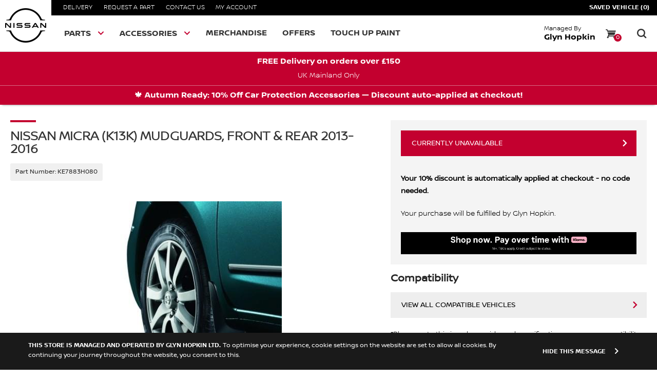

--- FILE ---
content_type: text/html; charset=utf-8
request_url: https://shop.nissan.co.uk/products/nissan-micra-k13k-mudguards-front-rear-2013-2016-ke7883h080
body_size: 21425
content:
<!doctype html>
<!--[if IE 8]><html lang="en" class="ie8 js"> <![endif]-->
<!--[if (gt IE 9)|!(IE)]><!--><html lang="en" class="js"> <!--<![endif]-->
<head>
   <!-- favicons start -->
<link rel="shortcut icon" href="https://cdn.shopify.com/s/files/1/0266/0142/2896/files/favicon_144_x_144.png?v=1702307932" type="image/x-icon" />
<link rel="apple-touch-icon-precomposed" sizes="144x144" href="https://cdn.shopify.com/s/files/1/0266/0142/2896/files/favicon_144_x_144.png?v=1702307932">
<link rel="apple-touch-icon-precomposed" sizes="114x114" href="https://cdn.shopify.com/s/files/1/0266/0142/2896/files/favicon_114_x_114.png?v=1702308104">
<link rel="apple-touch-icon-precomposed" sizes="72x72" href="https://cdn.shopify.com/s/files/1/0266/0142/2896/files/favicon_72_x_72.png?v=1702308159">
<link rel="apple-touch-icon-precomposed" href="https://cdn.shopify.com/s/files/1/0266/0142/2896/files/nissan144.png?2348">
<!-- favicons end -->
<meta charset="UTF-8">
<meta http-equiv="Content-Type" content="text/html; charset=utf-8">
<meta name="viewport" content="width=device-width, initial-scale=1.0, maximum-scale=1.0, user-scalable=no" />
<meta name = "format-detection" content = "telephone=no">
<meta name="theme-color" content="#ea5d1a">
<!-- Canonical link -->
 <link rel="canonical" href="https://shop.nissan.co.uk/products/nissan-micra-k13k-mudguards-front-rear-2013-2016-ke7883h080" /> 
<!-- Title and description ================================================== -->

 
<title>Nissan Micra (K13K) Mudguards, Front & Rear 2013-2016</title> 
 <meta name="description" content="Nissan Micra (K13K) Mudguards, Front & Rear 2013-2016 (KE7883H080) available to purchase online. 100% genuine from the official Nissan store. 1 year warranty."/>
 
  

 

  

 
    



<meta name="google-site-verification" content="BANsYzYZ0dx6cVulk0wwDQwQNneoSyVEck-WDDyKqso" />
  <!-- header-css-file  ================================================== -->
  <link href="//shop.nissan.co.uk/cdn/shop/t/23/assets/bootstrap.4x.css?v=163301461861916516761723814399" rel="stylesheet" type="text/css" media="all">
  <link href="//shop.nissan.co.uk/cdn/shop/t/23/assets/jquery.plugin.css?v=30178623765336272171761231085" rel="stylesheet" type="text/css" media="all">
  <link href="//shop.nissan.co.uk/cdn/shop/t/23/assets/theme.scss.css?v=128385726016924567391761029611"  rel="stylesheet" type="text/css" media="all">
    <link href="//shop.nissan.co.uk/cdn/shop/t/23/assets/templates-components.scss.css?v=68638391220870108341723993947" rel="stylesheet" type="text/css" media="all">
    <link href="//shop.nissan.co.uk/cdn/shop/t/23/assets/nissan-icons.css?v=91816022261699200511723814523" rel="stylesheet" type="text/css" media="all">
  <script crossorigin="anonymous" src="//shop.nissan.co.uk/cdn/shop/t/23/assets/jquery-3.4.1.min.js?v=160737389985263990141723814435"></script>
  <!--[if (gt IE 9)|!(IE)]><!-->
    <script src="//shop.nissan.co.uk/cdn/shop/t/23/assets/lazysizes.min.js?v=103856439317688957551723814444" async></script>
  <!--<![endif]-->
  <!--[if lte IE 9]>
    <script src="//shop.nissan.co.uk/cdn/shop/t/23/assets/lazysizes.min.js?v=103856439317688957551723814444"></script>
  <![endif]-->
      <script crossorigin="anonymous" src="//shop.nissan.co.uk/cdn/shop/t/23/assets/cookies.js?v=93777512751146660521723814405"></script>
  <script>window.performance && window.performance.mark && window.performance.mark('shopify.content_for_header.start');</script><meta name="google-site-verification" content="eDG0GaR5GcfitRICjlVPkP7FDEozTpPJ-08D-fZ4plw">
<meta id="shopify-digital-wallet" name="shopify-digital-wallet" content="/26601422896/digital_wallets/dialog">
<meta name="shopify-checkout-api-token" content="2d06f9dfbe2ffb27f58e0a01e7f12f2a">
<link rel="alternate" type="application/json+oembed" href="https://shop.nissan.co.uk/products/nissan-micra-k13k-mudguards-front-rear-2013-2016-ke7883h080.oembed">
<script async="async" src="/checkouts/internal/preloads.js?locale=en-GB"></script>
<link rel="preconnect" href="https://shop.app" crossorigin="anonymous">
<script async="async" src="https://shop.app/checkouts/internal/preloads.js?locale=en-GB&shop_id=26601422896" crossorigin="anonymous"></script>
<script id="apple-pay-shop-capabilities" type="application/json">{"shopId":26601422896,"countryCode":"GB","currencyCode":"GBP","merchantCapabilities":["supports3DS"],"merchantId":"gid:\/\/shopify\/Shop\/26601422896","merchantName":"glynhopkin-nissan","requiredBillingContactFields":["postalAddress","email","phone"],"requiredShippingContactFields":["postalAddress","email","phone"],"shippingType":"shipping","supportedNetworks":["visa","maestro","masterCard","amex","discover","elo"],"total":{"type":"pending","label":"glynhopkin-nissan","amount":"1.00"},"shopifyPaymentsEnabled":true,"supportsSubscriptions":true}</script>
<script id="shopify-features" type="application/json">{"accessToken":"2d06f9dfbe2ffb27f58e0a01e7f12f2a","betas":["rich-media-storefront-analytics"],"domain":"shop.nissan.co.uk","predictiveSearch":true,"shopId":26601422896,"locale":"en"}</script>
<script>var Shopify = Shopify || {};
Shopify.shop = "glynhopkin-nissan.myshopify.com";
Shopify.locale = "en";
Shopify.currency = {"active":"GBP","rate":"1.0"};
Shopify.country = "GB";
Shopify.theme = {"name":"Copy of Tags 30.05","id":131290955846,"schema_name":"AutoStore V2","schema_version":"V1","theme_store_id":null,"role":"main"};
Shopify.theme.handle = "null";
Shopify.theme.style = {"id":null,"handle":null};
Shopify.cdnHost = "shop.nissan.co.uk/cdn";
Shopify.routes = Shopify.routes || {};
Shopify.routes.root = "/";</script>
<script type="module">!function(o){(o.Shopify=o.Shopify||{}).modules=!0}(window);</script>
<script>!function(o){function n(){var o=[];function n(){o.push(Array.prototype.slice.apply(arguments))}return n.q=o,n}var t=o.Shopify=o.Shopify||{};t.loadFeatures=n(),t.autoloadFeatures=n()}(window);</script>
<script>
  window.ShopifyPay = window.ShopifyPay || {};
  window.ShopifyPay.apiHost = "shop.app\/pay";
  window.ShopifyPay.redirectState = null;
</script>
<script id="shop-js-analytics" type="application/json">{"pageType":"product"}</script>
<script defer="defer" async type="module" src="//shop.nissan.co.uk/cdn/shopifycloud/shop-js/modules/v2/client.init-shop-cart-sync_Bc8-qrdt.en.esm.js"></script>
<script defer="defer" async type="module" src="//shop.nissan.co.uk/cdn/shopifycloud/shop-js/modules/v2/chunk.common_CmNk3qlo.esm.js"></script>
<script type="module">
  await import("//shop.nissan.co.uk/cdn/shopifycloud/shop-js/modules/v2/client.init-shop-cart-sync_Bc8-qrdt.en.esm.js");
await import("//shop.nissan.co.uk/cdn/shopifycloud/shop-js/modules/v2/chunk.common_CmNk3qlo.esm.js");

  window.Shopify.SignInWithShop?.initShopCartSync?.({"fedCMEnabled":true,"windoidEnabled":true});

</script>
<script>
  window.Shopify = window.Shopify || {};
  if (!window.Shopify.featureAssets) window.Shopify.featureAssets = {};
  window.Shopify.featureAssets['shop-js'] = {"shop-cart-sync":["modules/v2/client.shop-cart-sync_DOpY4EW0.en.esm.js","modules/v2/chunk.common_CmNk3qlo.esm.js"],"init-fed-cm":["modules/v2/client.init-fed-cm_D2vsy40D.en.esm.js","modules/v2/chunk.common_CmNk3qlo.esm.js"],"shop-button":["modules/v2/client.shop-button_CI-s0xGZ.en.esm.js","modules/v2/chunk.common_CmNk3qlo.esm.js"],"shop-toast-manager":["modules/v2/client.shop-toast-manager_Cx0C6may.en.esm.js","modules/v2/chunk.common_CmNk3qlo.esm.js"],"init-windoid":["modules/v2/client.init-windoid_CXNAd0Cm.en.esm.js","modules/v2/chunk.common_CmNk3qlo.esm.js"],"init-shop-email-lookup-coordinator":["modules/v2/client.init-shop-email-lookup-coordinator_B9mmbKi4.en.esm.js","modules/v2/chunk.common_CmNk3qlo.esm.js"],"shop-cash-offers":["modules/v2/client.shop-cash-offers_CL9Nay2h.en.esm.js","modules/v2/chunk.common_CmNk3qlo.esm.js","modules/v2/chunk.modal_CvhjeixQ.esm.js"],"avatar":["modules/v2/client.avatar_BTnouDA3.en.esm.js"],"init-shop-cart-sync":["modules/v2/client.init-shop-cart-sync_Bc8-qrdt.en.esm.js","modules/v2/chunk.common_CmNk3qlo.esm.js"],"init-customer-accounts-sign-up":["modules/v2/client.init-customer-accounts-sign-up_C7zhr03q.en.esm.js","modules/v2/client.shop-login-button_BbMx65lK.en.esm.js","modules/v2/chunk.common_CmNk3qlo.esm.js","modules/v2/chunk.modal_CvhjeixQ.esm.js"],"pay-button":["modules/v2/client.pay-button_Bhm3077V.en.esm.js","modules/v2/chunk.common_CmNk3qlo.esm.js"],"init-shop-for-new-customer-accounts":["modules/v2/client.init-shop-for-new-customer-accounts_rLbLSDTe.en.esm.js","modules/v2/client.shop-login-button_BbMx65lK.en.esm.js","modules/v2/chunk.common_CmNk3qlo.esm.js","modules/v2/chunk.modal_CvhjeixQ.esm.js"],"init-customer-accounts":["modules/v2/client.init-customer-accounts_DkVf8Jdu.en.esm.js","modules/v2/client.shop-login-button_BbMx65lK.en.esm.js","modules/v2/chunk.common_CmNk3qlo.esm.js","modules/v2/chunk.modal_CvhjeixQ.esm.js"],"shop-login-button":["modules/v2/client.shop-login-button_BbMx65lK.en.esm.js","modules/v2/chunk.common_CmNk3qlo.esm.js","modules/v2/chunk.modal_CvhjeixQ.esm.js"],"shop-follow-button":["modules/v2/client.shop-follow-button_B-omSWeu.en.esm.js","modules/v2/chunk.common_CmNk3qlo.esm.js","modules/v2/chunk.modal_CvhjeixQ.esm.js"],"lead-capture":["modules/v2/client.lead-capture_DZQFWrYz.en.esm.js","modules/v2/chunk.common_CmNk3qlo.esm.js","modules/v2/chunk.modal_CvhjeixQ.esm.js"],"checkout-modal":["modules/v2/client.checkout-modal_Fp9GouFF.en.esm.js","modules/v2/chunk.common_CmNk3qlo.esm.js","modules/v2/chunk.modal_CvhjeixQ.esm.js"],"shop-login":["modules/v2/client.shop-login_B9KWmZaW.en.esm.js","modules/v2/chunk.common_CmNk3qlo.esm.js","modules/v2/chunk.modal_CvhjeixQ.esm.js"],"payment-terms":["modules/v2/client.payment-terms_Bl_bs7GP.en.esm.js","modules/v2/chunk.common_CmNk3qlo.esm.js","modules/v2/chunk.modal_CvhjeixQ.esm.js"]};
</script>
<script>(function() {
  var isLoaded = false;
  function asyncLoad() {
    if (isLoaded) return;
    isLoaded = true;
    var urls = ["\/\/d1liekpayvooaz.cloudfront.net\/apps\/customizery\/customizery.js?shop=glynhopkin-nissan.myshopify.com"];
    for (var i = 0; i < urls.length; i++) {
      var s = document.createElement('script');
      s.type = 'text/javascript';
      s.async = true;
      s.src = urls[i];
      var x = document.getElementsByTagName('script')[0];
      x.parentNode.insertBefore(s, x);
    }
  };
  if(window.attachEvent) {
    window.attachEvent('onload', asyncLoad);
  } else {
    window.addEventListener('load', asyncLoad, false);
  }
})();</script>
<script id="__st">var __st={"a":26601422896,"offset":0,"reqid":"4944f9a8-ac89-4882-b595-c8f13866bca4-1762476968","pageurl":"shop.nissan.co.uk\/products\/nissan-micra-k13k-mudguards-front-rear-2013-2016-ke7883h080","u":"397eb1e62617","p":"product","rtyp":"product","rid":4350426808390};</script>
<script>window.ShopifyPaypalV4VisibilityTracking = true;</script>
<script id="captcha-bootstrap">!function(){'use strict';const t='contact',e='account',n='new_comment',o=[[t,t],['blogs',n],['comments',n],[t,'customer']],c=[[e,'customer_login'],[e,'guest_login'],[e,'recover_customer_password'],[e,'create_customer']],r=t=>t.map((([t,e])=>`form[action*='/${t}']:not([data-nocaptcha='true']) input[name='form_type'][value='${e}']`)).join(','),a=t=>()=>t?[...document.querySelectorAll(t)].map((t=>t.form)):[];function s(){const t=[...o],e=r(t);return a(e)}const i='password',u='form_key',d=['recaptcha-v3-token','g-recaptcha-response','h-captcha-response',i],f=()=>{try{return window.sessionStorage}catch{return}},m='__shopify_v',_=t=>t.elements[u];function p(t,e,n=!1){try{const o=window.sessionStorage,c=JSON.parse(o.getItem(e)),{data:r}=function(t){const{data:e,action:n}=t;return t[m]||n?{data:e,action:n}:{data:t,action:n}}(c);for(const[e,n]of Object.entries(r))t.elements[e]&&(t.elements[e].value=n);n&&o.removeItem(e)}catch(o){console.error('form repopulation failed',{error:o})}}const l='form_type',E='cptcha';function T(t){t.dataset[E]=!0}const w=window,h=w.document,L='Shopify',v='ce_forms',y='captcha';let A=!1;((t,e)=>{const n=(g='f06e6c50-85a8-45c8-87d0-21a2b65856fe',I='https://cdn.shopify.com/shopifycloud/storefront-forms-hcaptcha/ce_storefront_forms_captcha_hcaptcha.v1.5.2.iife.js',D={infoText:'Protected by hCaptcha',privacyText:'Privacy',termsText:'Terms'},(t,e,n)=>{const o=w[L][v],c=o.bindForm;if(c)return c(t,g,e,D).then(n);var r;o.q.push([[t,g,e,D],n]),r=I,A||(h.body.append(Object.assign(h.createElement('script'),{id:'captcha-provider',async:!0,src:r})),A=!0)});var g,I,D;w[L]=w[L]||{},w[L][v]=w[L][v]||{},w[L][v].q=[],w[L][y]=w[L][y]||{},w[L][y].protect=function(t,e){n(t,void 0,e),T(t)},Object.freeze(w[L][y]),function(t,e,n,w,h,L){const[v,y,A,g]=function(t,e,n){const i=e?o:[],u=t?c:[],d=[...i,...u],f=r(d),m=r(i),_=r(d.filter((([t,e])=>n.includes(e))));return[a(f),a(m),a(_),s()]}(w,h,L),I=t=>{const e=t.target;return e instanceof HTMLFormElement?e:e&&e.form},D=t=>v().includes(t);t.addEventListener('submit',(t=>{const e=I(t);if(!e)return;const n=D(e)&&!e.dataset.hcaptchaBound&&!e.dataset.recaptchaBound,o=_(e),c=g().includes(e)&&(!o||!o.value);(n||c)&&t.preventDefault(),c&&!n&&(function(t){try{if(!f())return;!function(t){const e=f();if(!e)return;const n=_(t);if(!n)return;const o=n.value;o&&e.removeItem(o)}(t);const e=Array.from(Array(32),(()=>Math.random().toString(36)[2])).join('');!function(t,e){_(t)||t.append(Object.assign(document.createElement('input'),{type:'hidden',name:u})),t.elements[u].value=e}(t,e),function(t,e){const n=f();if(!n)return;const o=[...t.querySelectorAll(`input[type='${i}']`)].map((({name:t})=>t)),c=[...d,...o],r={};for(const[a,s]of new FormData(t).entries())c.includes(a)||(r[a]=s);n.setItem(e,JSON.stringify({[m]:1,action:t.action,data:r}))}(t,e)}catch(e){console.error('failed to persist form',e)}}(e),e.submit())}));const S=(t,e)=>{t&&!t.dataset[E]&&(n(t,e.some((e=>e===t))),T(t))};for(const o of['focusin','change'])t.addEventListener(o,(t=>{const e=I(t);D(e)&&S(e,y())}));const B=e.get('form_key'),M=e.get(l),P=B&&M;t.addEventListener('DOMContentLoaded',(()=>{const t=y();if(P)for(const e of t)e.elements[l].value===M&&p(e,B);[...new Set([...A(),...v().filter((t=>'true'===t.dataset.shopifyCaptcha))])].forEach((e=>S(e,t)))}))}(h,new URLSearchParams(w.location.search),n,t,e,['guest_login'])})(!0,!0)}();</script>
<script integrity="sha256-52AcMU7V7pcBOXWImdc/TAGTFKeNjmkeM1Pvks/DTgc=" data-source-attribution="shopify.loadfeatures" defer="defer" src="//shop.nissan.co.uk/cdn/shopifycloud/storefront/assets/storefront/load_feature-81c60534.js" crossorigin="anonymous"></script>
<script crossorigin="anonymous" defer="defer" src="//shop.nissan.co.uk/cdn/shopifycloud/storefront/assets/shopify_pay/storefront-65b4c6d7.js?v=20250812"></script>
<script data-source-attribution="shopify.dynamic_checkout.dynamic.init">var Shopify=Shopify||{};Shopify.PaymentButton=Shopify.PaymentButton||{isStorefrontPortableWallets:!0,init:function(){window.Shopify.PaymentButton.init=function(){};var t=document.createElement("script");t.src="https://shop.nissan.co.uk/cdn/shopifycloud/portable-wallets/latest/portable-wallets.en.js",t.type="module",document.head.appendChild(t)}};
</script>
<script data-source-attribution="shopify.dynamic_checkout.buyer_consent">
  function portableWalletsHideBuyerConsent(e){var t=document.getElementById("shopify-buyer-consent"),n=document.getElementById("shopify-subscription-policy-button");t&&n&&(t.classList.add("hidden"),t.setAttribute("aria-hidden","true"),n.removeEventListener("click",e))}function portableWalletsShowBuyerConsent(e){var t=document.getElementById("shopify-buyer-consent"),n=document.getElementById("shopify-subscription-policy-button");t&&n&&(t.classList.remove("hidden"),t.removeAttribute("aria-hidden"),n.addEventListener("click",e))}window.Shopify?.PaymentButton&&(window.Shopify.PaymentButton.hideBuyerConsent=portableWalletsHideBuyerConsent,window.Shopify.PaymentButton.showBuyerConsent=portableWalletsShowBuyerConsent);
</script>
<script data-source-attribution="shopify.dynamic_checkout.cart.bootstrap">document.addEventListener("DOMContentLoaded",(function(){function t(){return document.querySelector("shopify-accelerated-checkout-cart, shopify-accelerated-checkout")}if(t())Shopify.PaymentButton.init();else{new MutationObserver((function(e,n){t()&&(Shopify.PaymentButton.init(),n.disconnect())})).observe(document.body,{childList:!0,subtree:!0})}}));
</script>
<link id="shopify-accelerated-checkout-styles" rel="stylesheet" media="screen" href="https://shop.nissan.co.uk/cdn/shopifycloud/portable-wallets/latest/accelerated-checkout-backwards-compat.css" crossorigin="anonymous">
<style id="shopify-accelerated-checkout-cart">
        #shopify-buyer-consent {
  margin-top: 1em;
  display: inline-block;
  width: 100%;
}

#shopify-buyer-consent.hidden {
  display: none;
}

#shopify-subscription-policy-button {
  background: none;
  border: none;
  padding: 0;
  text-decoration: underline;
  font-size: inherit;
  cursor: pointer;
}

#shopify-subscription-policy-button::before {
  box-shadow: none;
}

      </style>
<link rel="stylesheet" media="screen" href="//shop.nissan.co.uk/cdn/shop/t/23/compiled_assets/styles.css?12799">
<script>window.performance && window.performance.mark && window.performance.mark('shopify.content_for_header.end');</script>
<meta property="og:image" content="https://cdn.shopify.com/s/files/1/0266/0142/2896/files/1423835493_KE7883H080_w400_h400_b5dbb513-de45-4103-b982-11b590e0ad22.jpg?v=1744203390" />
<meta property="og:image:secure_url" content="https://cdn.shopify.com/s/files/1/0266/0142/2896/files/1423835493_KE7883H080_w400_h400_b5dbb513-de45-4103-b982-11b590e0ad22.jpg?v=1744203390" />
<meta property="og:image:width" content="346" />
<meta property="og:image:height" content="361" />
<link href="https://monorail-edge.shopifysvc.com" rel="dns-prefetch">
<script>(function(){if ("sendBeacon" in navigator && "performance" in window) {try {var session_token_from_headers = performance.getEntriesByType('navigation')[0].serverTiming.find(x => x.name == '_s').description;} catch {var session_token_from_headers = undefined;}var session_cookie_matches = document.cookie.match(/_shopify_s=([^;]*)/);var session_token_from_cookie = session_cookie_matches && session_cookie_matches.length === 2 ? session_cookie_matches[1] : "";var session_token = session_token_from_headers || session_token_from_cookie || "";function handle_abandonment_event(e) {var entries = performance.getEntries().filter(function(entry) {return /monorail-edge.shopifysvc.com/.test(entry.name);});if (!window.abandonment_tracked && entries.length === 0) {window.abandonment_tracked = true;var currentMs = Date.now();var navigation_start = performance.timing.navigationStart;var payload = {shop_id: 26601422896,url: window.location.href,navigation_start,duration: currentMs - navigation_start,session_token,page_type: "product"};window.navigator.sendBeacon("https://monorail-edge.shopifysvc.com/v1/produce", JSON.stringify({schema_id: "online_store_buyer_site_abandonment/1.1",payload: payload,metadata: {event_created_at_ms: currentMs,event_sent_at_ms: currentMs}}));}}window.addEventListener('pagehide', handle_abandonment_event);}}());</script>
<script id="web-pixels-manager-setup">(function e(e,d,r,n,o){if(void 0===o&&(o={}),!Boolean(null===(a=null===(i=window.Shopify)||void 0===i?void 0:i.analytics)||void 0===a?void 0:a.replayQueue)){var i,a;window.Shopify=window.Shopify||{};var t=window.Shopify;t.analytics=t.analytics||{};var s=t.analytics;s.replayQueue=[],s.publish=function(e,d,r){return s.replayQueue.push([e,d,r]),!0};try{self.performance.mark("wpm:start")}catch(e){}var l=function(){var e={modern:/Edge?\/(1{2}[4-9]|1[2-9]\d|[2-9]\d{2}|\d{4,})\.\d+(\.\d+|)|Firefox\/(1{2}[4-9]|1[2-9]\d|[2-9]\d{2}|\d{4,})\.\d+(\.\d+|)|Chrom(ium|e)\/(9{2}|\d{3,})\.\d+(\.\d+|)|(Maci|X1{2}).+ Version\/(15\.\d+|(1[6-9]|[2-9]\d|\d{3,})\.\d+)([,.]\d+|)( \(\w+\)|)( Mobile\/\w+|) Safari\/|Chrome.+OPR\/(9{2}|\d{3,})\.\d+\.\d+|(CPU[ +]OS|iPhone[ +]OS|CPU[ +]iPhone|CPU IPhone OS|CPU iPad OS)[ +]+(15[._]\d+|(1[6-9]|[2-9]\d|\d{3,})[._]\d+)([._]\d+|)|Android:?[ /-](13[3-9]|1[4-9]\d|[2-9]\d{2}|\d{4,})(\.\d+|)(\.\d+|)|Android.+Firefox\/(13[5-9]|1[4-9]\d|[2-9]\d{2}|\d{4,})\.\d+(\.\d+|)|Android.+Chrom(ium|e)\/(13[3-9]|1[4-9]\d|[2-9]\d{2}|\d{4,})\.\d+(\.\d+|)|SamsungBrowser\/([2-9]\d|\d{3,})\.\d+/,legacy:/Edge?\/(1[6-9]|[2-9]\d|\d{3,})\.\d+(\.\d+|)|Firefox\/(5[4-9]|[6-9]\d|\d{3,})\.\d+(\.\d+|)|Chrom(ium|e)\/(5[1-9]|[6-9]\d|\d{3,})\.\d+(\.\d+|)([\d.]+$|.*Safari\/(?![\d.]+ Edge\/[\d.]+$))|(Maci|X1{2}).+ Version\/(10\.\d+|(1[1-9]|[2-9]\d|\d{3,})\.\d+)([,.]\d+|)( \(\w+\)|)( Mobile\/\w+|) Safari\/|Chrome.+OPR\/(3[89]|[4-9]\d|\d{3,})\.\d+\.\d+|(CPU[ +]OS|iPhone[ +]OS|CPU[ +]iPhone|CPU IPhone OS|CPU iPad OS)[ +]+(10[._]\d+|(1[1-9]|[2-9]\d|\d{3,})[._]\d+)([._]\d+|)|Android:?[ /-](13[3-9]|1[4-9]\d|[2-9]\d{2}|\d{4,})(\.\d+|)(\.\d+|)|Mobile Safari.+OPR\/([89]\d|\d{3,})\.\d+\.\d+|Android.+Firefox\/(13[5-9]|1[4-9]\d|[2-9]\d{2}|\d{4,})\.\d+(\.\d+|)|Android.+Chrom(ium|e)\/(13[3-9]|1[4-9]\d|[2-9]\d{2}|\d{4,})\.\d+(\.\d+|)|Android.+(UC? ?Browser|UCWEB|U3)[ /]?(15\.([5-9]|\d{2,})|(1[6-9]|[2-9]\d|\d{3,})\.\d+)\.\d+|SamsungBrowser\/(5\.\d+|([6-9]|\d{2,})\.\d+)|Android.+MQ{2}Browser\/(14(\.(9|\d{2,})|)|(1[5-9]|[2-9]\d|\d{3,})(\.\d+|))(\.\d+|)|K[Aa][Ii]OS\/(3\.\d+|([4-9]|\d{2,})\.\d+)(\.\d+|)/},d=e.modern,r=e.legacy,n=navigator.userAgent;return n.match(d)?"modern":n.match(r)?"legacy":"unknown"}(),u="modern"===l?"modern":"legacy",c=(null!=n?n:{modern:"",legacy:""})[u],f=function(e){return[e.baseUrl,"/wpm","/b",e.hashVersion,"modern"===e.buildTarget?"m":"l",".js"].join("")}({baseUrl:d,hashVersion:r,buildTarget:u}),m=function(e){var d=e.version,r=e.bundleTarget,n=e.surface,o=e.pageUrl,i=e.monorailEndpoint;return{emit:function(e){var a=e.status,t=e.errorMsg,s=(new Date).getTime(),l=JSON.stringify({metadata:{event_sent_at_ms:s},events:[{schema_id:"web_pixels_manager_load/3.1",payload:{version:d,bundle_target:r,page_url:o,status:a,surface:n,error_msg:t},metadata:{event_created_at_ms:s}}]});if(!i)return console&&console.warn&&console.warn("[Web Pixels Manager] No Monorail endpoint provided, skipping logging."),!1;try{return self.navigator.sendBeacon.bind(self.navigator)(i,l)}catch(e){}var u=new XMLHttpRequest;try{return u.open("POST",i,!0),u.setRequestHeader("Content-Type","text/plain"),u.send(l),!0}catch(e){return console&&console.warn&&console.warn("[Web Pixels Manager] Got an unhandled error while logging to Monorail."),!1}}}}({version:r,bundleTarget:l,surface:e.surface,pageUrl:self.location.href,monorailEndpoint:e.monorailEndpoint});try{o.browserTarget=l,function(e){var d=e.src,r=e.async,n=void 0===r||r,o=e.onload,i=e.onerror,a=e.sri,t=e.scriptDataAttributes,s=void 0===t?{}:t,l=document.createElement("script"),u=document.querySelector("head"),c=document.querySelector("body");if(l.async=n,l.src=d,a&&(l.integrity=a,l.crossOrigin="anonymous"),s)for(var f in s)if(Object.prototype.hasOwnProperty.call(s,f))try{l.dataset[f]=s[f]}catch(e){}if(o&&l.addEventListener("load",o),i&&l.addEventListener("error",i),u)u.appendChild(l);else{if(!c)throw new Error("Did not find a head or body element to append the script");c.appendChild(l)}}({src:f,async:!0,onload:function(){if(!function(){var e,d;return Boolean(null===(d=null===(e=window.Shopify)||void 0===e?void 0:e.analytics)||void 0===d?void 0:d.initialized)}()){var d=window.webPixelsManager.init(e)||void 0;if(d){var r=window.Shopify.analytics;r.replayQueue.forEach((function(e){var r=e[0],n=e[1],o=e[2];d.publishCustomEvent(r,n,o)})),r.replayQueue=[],r.publish=d.publishCustomEvent,r.visitor=d.visitor,r.initialized=!0}}},onerror:function(){return m.emit({status:"failed",errorMsg:"".concat(f," has failed to load")})},sri:function(e){var d=/^sha384-[A-Za-z0-9+/=]+$/;return"string"==typeof e&&d.test(e)}(c)?c:"",scriptDataAttributes:o}),m.emit({status:"loading"})}catch(e){m.emit({status:"failed",errorMsg:(null==e?void 0:e.message)||"Unknown error"})}}})({shopId: 26601422896,storefrontBaseUrl: "https://shop.nissan.co.uk",extensionsBaseUrl: "https://extensions.shopifycdn.com/cdn/shopifycloud/web-pixels-manager",monorailEndpoint: "https://monorail-edge.shopifysvc.com/unstable/produce_batch",surface: "storefront-renderer",enabledBetaFlags: ["2dca8a86"],webPixelsConfigList: [{"id":"921403770","configuration":"{\"config\":\"{\\\"pixel_id\\\":\\\"G-3PXR63P4SL\\\",\\\"target_country\\\":\\\"GB\\\",\\\"gtag_events\\\":[{\\\"type\\\":\\\"search\\\",\\\"action_label\\\":\\\"G-3PXR63P4SL\\\"},{\\\"type\\\":\\\"begin_checkout\\\",\\\"action_label\\\":\\\"G-3PXR63P4SL\\\"},{\\\"type\\\":\\\"view_item\\\",\\\"action_label\\\":[\\\"G-3PXR63P4SL\\\",\\\"MC-YS497M7J2B\\\"]},{\\\"type\\\":\\\"purchase\\\",\\\"action_label\\\":[\\\"G-3PXR63P4SL\\\",\\\"MC-YS497M7J2B\\\"]},{\\\"type\\\":\\\"page_view\\\",\\\"action_label\\\":[\\\"G-3PXR63P4SL\\\",\\\"MC-YS497M7J2B\\\"]},{\\\"type\\\":\\\"add_payment_info\\\",\\\"action_label\\\":\\\"G-3PXR63P4SL\\\"},{\\\"type\\\":\\\"add_to_cart\\\",\\\"action_label\\\":\\\"G-3PXR63P4SL\\\"}],\\\"enable_monitoring_mode\\\":false}\"}","eventPayloadVersion":"v1","runtimeContext":"OPEN","scriptVersion":"b2a88bafab3e21179ed38636efcd8a93","type":"APP","apiClientId":1780363,"privacyPurposes":[],"dataSharingAdjustments":{"protectedCustomerApprovalScopes":["read_customer_address","read_customer_email","read_customer_name","read_customer_personal_data","read_customer_phone"]}},{"id":"shopify-app-pixel","configuration":"{}","eventPayloadVersion":"v1","runtimeContext":"STRICT","scriptVersion":"0450","apiClientId":"shopify-pixel","type":"APP","privacyPurposes":["ANALYTICS","MARKETING"]},{"id":"shopify-custom-pixel","eventPayloadVersion":"v1","runtimeContext":"LAX","scriptVersion":"0450","apiClientId":"shopify-pixel","type":"CUSTOM","privacyPurposes":["ANALYTICS","MARKETING"]}],isMerchantRequest: false,initData: {"shop":{"name":"glynhopkin-nissan","paymentSettings":{"currencyCode":"GBP"},"myshopifyDomain":"glynhopkin-nissan.myshopify.com","countryCode":"GB","storefrontUrl":"https:\/\/shop.nissan.co.uk"},"customer":null,"cart":null,"checkout":null,"productVariants":[{"price":{"amount":52.09,"currencyCode":"GBP"},"product":{"title":"Nissan Micra (K13K) Mudguards, Front \u0026 Rear 2013-2016","vendor":"Nissan","id":"4350426808390","untranslatedTitle":"Nissan Micra (K13K) Mudguards, Front \u0026 Rear 2013-2016","url":"\/products\/nissan-micra-k13k-mudguards-front-rear-2013-2016-ke7883h080","type":"Exterior Protection"},"id":"31200155435078","image":{"src":"\/\/shop.nissan.co.uk\/cdn\/shop\/files\/1423835493_KE7883H080_w400_h400_b5dbb513-de45-4103-b982-11b590e0ad22.jpg?v=1744203390"},"sku":"KE7883H080","title":"Default Title","untranslatedTitle":"Default Title"}],"purchasingCompany":null},},"https://shop.nissan.co.uk/cdn","ae1676cfwd2530674p4253c800m34e853cb",{"modern":"","legacy":""},{"shopId":"26601422896","storefrontBaseUrl":"https:\/\/shop.nissan.co.uk","extensionBaseUrl":"https:\/\/extensions.shopifycdn.com\/cdn\/shopifycloud\/web-pixels-manager","surface":"storefront-renderer","enabledBetaFlags":"[\"2dca8a86\"]","isMerchantRequest":"false","hashVersion":"ae1676cfwd2530674p4253c800m34e853cb","publish":"custom","events":"[[\"page_viewed\",{}],[\"product_viewed\",{\"productVariant\":{\"price\":{\"amount\":52.09,\"currencyCode\":\"GBP\"},\"product\":{\"title\":\"Nissan Micra (K13K) Mudguards, Front \u0026 Rear 2013-2016\",\"vendor\":\"Nissan\",\"id\":\"4350426808390\",\"untranslatedTitle\":\"Nissan Micra (K13K) Mudguards, Front \u0026 Rear 2013-2016\",\"url\":\"\/products\/nissan-micra-k13k-mudguards-front-rear-2013-2016-ke7883h080\",\"type\":\"Exterior Protection\"},\"id\":\"31200155435078\",\"image\":{\"src\":\"\/\/shop.nissan.co.uk\/cdn\/shop\/files\/1423835493_KE7883H080_w400_h400_b5dbb513-de45-4103-b982-11b590e0ad22.jpg?v=1744203390\"},\"sku\":\"KE7883H080\",\"title\":\"Default Title\",\"untranslatedTitle\":\"Default Title\"}}]]"});</script><script>
  window.ShopifyAnalytics = window.ShopifyAnalytics || {};
  window.ShopifyAnalytics.meta = window.ShopifyAnalytics.meta || {};
  window.ShopifyAnalytics.meta.currency = 'GBP';
  var meta = {"product":{"id":4350426808390,"gid":"gid:\/\/shopify\/Product\/4350426808390","vendor":"Nissan","type":"Exterior Protection","variants":[{"id":31200155435078,"price":5209,"name":"Nissan Micra (K13K) Mudguards, Front \u0026 Rear 2013-2016","public_title":null,"sku":"KE7883H080"}],"remote":false},"page":{"pageType":"product","resourceType":"product","resourceId":4350426808390}};
  for (var attr in meta) {
    window.ShopifyAnalytics.meta[attr] = meta[attr];
  }
</script>
<script class="analytics">
  (function () {
    var customDocumentWrite = function(content) {
      var jquery = null;

      if (window.jQuery) {
        jquery = window.jQuery;
      } else if (window.Checkout && window.Checkout.$) {
        jquery = window.Checkout.$;
      }

      if (jquery) {
        jquery('body').append(content);
      }
    };

    var hasLoggedConversion = function(token) {
      if (token) {
        return document.cookie.indexOf('loggedConversion=' + token) !== -1;
      }
      return false;
    }

    var setCookieIfConversion = function(token) {
      if (token) {
        var twoMonthsFromNow = new Date(Date.now());
        twoMonthsFromNow.setMonth(twoMonthsFromNow.getMonth() + 2);

        document.cookie = 'loggedConversion=' + token + '; expires=' + twoMonthsFromNow;
      }
    }

    var trekkie = window.ShopifyAnalytics.lib = window.trekkie = window.trekkie || [];
    if (trekkie.integrations) {
      return;
    }
    trekkie.methods = [
      'identify',
      'page',
      'ready',
      'track',
      'trackForm',
      'trackLink'
    ];
    trekkie.factory = function(method) {
      return function() {
        var args = Array.prototype.slice.call(arguments);
        args.unshift(method);
        trekkie.push(args);
        return trekkie;
      };
    };
    for (var i = 0; i < trekkie.methods.length; i++) {
      var key = trekkie.methods[i];
      trekkie[key] = trekkie.factory(key);
    }
    trekkie.load = function(config) {
      trekkie.config = config || {};
      trekkie.config.initialDocumentCookie = document.cookie;
      var first = document.getElementsByTagName('script')[0];
      var script = document.createElement('script');
      script.type = 'text/javascript';
      script.onerror = function(e) {
        var scriptFallback = document.createElement('script');
        scriptFallback.type = 'text/javascript';
        scriptFallback.onerror = function(error) {
                var Monorail = {
      produce: function produce(monorailDomain, schemaId, payload) {
        var currentMs = new Date().getTime();
        var event = {
          schema_id: schemaId,
          payload: payload,
          metadata: {
            event_created_at_ms: currentMs,
            event_sent_at_ms: currentMs
          }
        };
        return Monorail.sendRequest("https://" + monorailDomain + "/v1/produce", JSON.stringify(event));
      },
      sendRequest: function sendRequest(endpointUrl, payload) {
        // Try the sendBeacon API
        if (window && window.navigator && typeof window.navigator.sendBeacon === 'function' && typeof window.Blob === 'function' && !Monorail.isIos12()) {
          var blobData = new window.Blob([payload], {
            type: 'text/plain'
          });

          if (window.navigator.sendBeacon(endpointUrl, blobData)) {
            return true;
          } // sendBeacon was not successful

        } // XHR beacon

        var xhr = new XMLHttpRequest();

        try {
          xhr.open('POST', endpointUrl);
          xhr.setRequestHeader('Content-Type', 'text/plain');
          xhr.send(payload);
        } catch (e) {
          console.log(e);
        }

        return false;
      },
      isIos12: function isIos12() {
        return window.navigator.userAgent.lastIndexOf('iPhone; CPU iPhone OS 12_') !== -1 || window.navigator.userAgent.lastIndexOf('iPad; CPU OS 12_') !== -1;
      }
    };
    Monorail.produce('monorail-edge.shopifysvc.com',
      'trekkie_storefront_load_errors/1.1',
      {shop_id: 26601422896,
      theme_id: 131290955846,
      app_name: "storefront",
      context_url: window.location.href,
      source_url: "//shop.nissan.co.uk/cdn/s/trekkie.storefront.5ad93876886aa0a32f5bade9f25632a26c6f183a.min.js"});

        };
        scriptFallback.async = true;
        scriptFallback.src = '//shop.nissan.co.uk/cdn/s/trekkie.storefront.5ad93876886aa0a32f5bade9f25632a26c6f183a.min.js';
        first.parentNode.insertBefore(scriptFallback, first);
      };
      script.async = true;
      script.src = '//shop.nissan.co.uk/cdn/s/trekkie.storefront.5ad93876886aa0a32f5bade9f25632a26c6f183a.min.js';
      first.parentNode.insertBefore(script, first);
    };
    trekkie.load(
      {"Trekkie":{"appName":"storefront","development":false,"defaultAttributes":{"shopId":26601422896,"isMerchantRequest":null,"themeId":131290955846,"themeCityHash":"10537596513684304477","contentLanguage":"en","currency":"GBP","eventMetadataId":"d1f7af0f-4a28-4cfd-aa75-7650f8959e06"},"isServerSideCookieWritingEnabled":true,"monorailRegion":"shop_domain","enabledBetaFlags":["f0df213a"]},"Session Attribution":{},"S2S":{"facebookCapiEnabled":false,"source":"trekkie-storefront-renderer","apiClientId":580111}}
    );

    var loaded = false;
    trekkie.ready(function() {
      if (loaded) return;
      loaded = true;

      window.ShopifyAnalytics.lib = window.trekkie;

      var originalDocumentWrite = document.write;
      document.write = customDocumentWrite;
      try { window.ShopifyAnalytics.merchantGoogleAnalytics.call(this); } catch(error) {};
      document.write = originalDocumentWrite;

      window.ShopifyAnalytics.lib.page(null,{"pageType":"product","resourceType":"product","resourceId":4350426808390,"shopifyEmitted":true});

      var match = window.location.pathname.match(/checkouts\/(.+)\/(thank_you|post_purchase)/)
      var token = match? match[1]: undefined;
      if (!hasLoggedConversion(token)) {
        setCookieIfConversion(token);
        window.ShopifyAnalytics.lib.track("Viewed Product",{"currency":"GBP","variantId":31200155435078,"productId":4350426808390,"productGid":"gid:\/\/shopify\/Product\/4350426808390","name":"Nissan Micra (K13K) Mudguards, Front \u0026 Rear 2013-2016","price":"52.09","sku":"KE7883H080","brand":"Nissan","variant":null,"category":"Exterior Protection","nonInteraction":true,"remote":false},undefined,undefined,{"shopifyEmitted":true});
      window.ShopifyAnalytics.lib.track("monorail:\/\/trekkie_storefront_viewed_product\/1.1",{"currency":"GBP","variantId":31200155435078,"productId":4350426808390,"productGid":"gid:\/\/shopify\/Product\/4350426808390","name":"Nissan Micra (K13K) Mudguards, Front \u0026 Rear 2013-2016","price":"52.09","sku":"KE7883H080","brand":"Nissan","variant":null,"category":"Exterior Protection","nonInteraction":true,"remote":false,"referer":"https:\/\/shop.nissan.co.uk\/products\/nissan-micra-k13k-mudguards-front-rear-2013-2016-ke7883h080"});
      }
    });


        var eventsListenerScript = document.createElement('script');
        eventsListenerScript.async = true;
        eventsListenerScript.src = "//shop.nissan.co.uk/cdn/shopifycloud/storefront/assets/shop_events_listener-3da45d37.js";
        document.getElementsByTagName('head')[0].appendChild(eventsListenerScript);

})();</script>
  <script>
  if (!window.ga || (window.ga && typeof window.ga !== 'function')) {
    window.ga = function ga() {
      (window.ga.q = window.ga.q || []).push(arguments);
      if (window.Shopify && window.Shopify.analytics && typeof window.Shopify.analytics.publish === 'function') {
        window.Shopify.analytics.publish("ga_stub_called", {}, {sendTo: "google_osp_migration"});
      }
      console.error("Shopify's Google Analytics stub called with:", Array.from(arguments), "\nSee https://help.shopify.com/manual/promoting-marketing/pixels/pixel-migration#google for more information.");
    };
    if (window.Shopify && window.Shopify.analytics && typeof window.Shopify.analytics.publish === 'function') {
      window.Shopify.analytics.publish("ga_stub_initialized", {}, {sendTo: "google_osp_migration"});
    }
  }
</script>
<script
  defer
  src="https://shop.nissan.co.uk/cdn/shopifycloud/perf-kit/shopify-perf-kit-2.1.2.min.js"
  data-application="storefront-renderer"
  data-shop-id="26601422896"
  data-render-region="gcp-us-east1"
  data-page-type="product"
  data-theme-instance-id="131290955846"
  data-theme-name="AutoStore V2"
  data-theme-version="V1"
  data-monorail-region="shop_domain"
  data-resource-timing-sampling-rate="10"
  data-shs="true"
  data-shs-beacon="true"
  data-shs-export-with-fetch="true"
  data-shs-logs-sample-rate="1"
></script>
</head>
<body class="templateProduct category-mode-false cata-grid-4 lazy-loading-img layout_loading">
  <div class="boxed-wrapper">
    <div class="overlay"></div>
    
      <div class="cart-sb">
  <form action="/cart" method="post">
    
    <div class="cart-sb-title">
      <span class="c-title">Your Basket</span>
      <span class="c-close"><i class="demo-icon ico-close" aria-hidden="true"></i></span>
    </div>
    
    <div id="cart-info" class="shipping-true">
      <div id="cart-content" class="cart-content">
        <div class="cart-loading"></div>
      </div>
    </div>
  </form>
</div>
    

     
    
    
    <div id="page-body" class="breadcrumb-color">
 
      <div id="shopify-section-header" class="shopify-section"><!-- Begin Menu Mobile-->
<div class="mobile-version d-lg-none">
  <div class="menu-mobile navbar">
    <div class="mobile-title-wrapper">
      <div class="m-close"></div>
      <div class="m-title">
        <div id="title-menu">Menu</div>
      </div>
      
    </div>
    <div class="mm-wrapper">

      <div class="nav-collapse is-mobile-nav">
        <ul class="main-nav">

            
              
                
                  



 
 
 




























  

	

    
      

      

    
      

      
        

        
          

          <li class="dropdown mega-menu">

            <a href="/pages/nissan-parts" class="dropdown-link">
              <span>Parts</span>
              
              
            </a>
            <span class="expand"></span>

            
              



<div class="dropdown-menu dropdown-menu-tabs-mobile" style="background: ;">
<div class="back-prev-menu"><i class="icon-RightArrow"></i></div>
    <div class="mm-tab-mobile">
     
      
        
      

        
          
          <div class="dropdown mega-sub-link" >
            <a href="">
                <span>Body & Trim</span>
            </a>
            <span class="expand"></span> 

            <ul class="dropdown-menu dropdown-menu-sub">
            <div class="back-prev-menu"><i class="icon-RightArrow"></i></div>
              
                
                
                
                
                

                <li class="col-item">
                  
                  

                      
                        

                        
                          <li class="mega-sub-link"><a href="/collections/nissan-badges-decals"><span>Badges & Decals</span></a></li>
                        

                      
                        

                        
                          <li class="mega-sub-link"><a href="/collections/nissan-body-parts"><span>Body Parts</span></a></li>
                        

                      
                        

                        
                          <li class="mega-sub-link"><a href="/collections/nissan-bolts-screws"><span>Bolts & Screws</span></a></li>
                        

                      
                        

                        
                          <li class="mega-sub-link"><a href="/collections/nissan-door-handles-locks"><span>Door Handles & Locks</span></a></li>
                        

                      

                    

                </li>

              
                
                
                
                
                

                <li class="col-item">
                  
                  

                      
                        

                        
                          <li class="mega-sub-link"><a href="/collections/nissan-interior-exterior-trim"><span>Interior & Exterior Trim</span></a></li>
                        

                      
                        

                        
                          <li class="mega-sub-link"><a href="/collections/nissan-lamps-lighting"><span>Lamps & Lighting</span></a></li>
                        

                      
                        

                        
                          <li class="mega-sub-link"><a href="/collections/nissan-wing-mirrors"><span>Wing Mirrors</span></a></li>
                        

                      
                        

                        
                          <li class="mega-sub-link"><a href="/collections/nissan-body-trim-parts"><span>All Body & Trim Parts</span></a></li>
                        

                      

                    

                </li>

              
                
                
                
                
                

                <li class="col-item">
                  

                </li>

              
                
                
                
                
                

                <li class="col-item">
                  

                </li>

              
            </ul>
          </div>

        

      
        
      

        
          
          <div class="dropdown mega-sub-link" >
            <a href="">
                <span>Braking</span>
            </a>
            <span class="expand"></span> 

            <ul class="dropdown-menu dropdown-menu-sub">
            <div class="back-prev-menu"><i class="icon-RightArrow"></i></div>
              
                
                
                
                
                

                <li class="col-item">
                  
                  

                      
                        

                        
                          <li class="mega-sub-link"><a href="/collections/nissan-brake-pads"><span>Brake Pads</span></a></li>
                        

                      
                        

                        
                          <li class="mega-sub-link"><a href="/collections/nissan-brake-discs"><span>Brake Discs</span></a></li>
                        

                      
                        

                        
                          <li class="mega-sub-link"><a href="/collections/nissan-other-braking"><span>Other Braking</span></a></li>
                        

                      
                        

                        
                          <li class="mega-sub-link"><a href="/collections/nissan-braking-parts"><span>All Braking Parts</span></a></li>
                        

                      

                    

                </li>

              
                
                
                
                
                

                <li class="col-item">
                  
                  

                      

                    

                </li>

              
                
                
                
                
                

                <li class="col-item">
                  

                </li>

              
                
                
                
                
                

                <li class="col-item">
                  

                </li>

              
            </ul>
          </div>

        

      
        
      

        
          
          <div class="dropdown mega-sub-link" >
            <a href="">
                <span>Electrical & Windscreen</span>
            </a>
            <span class="expand"></span> 

            <ul class="dropdown-menu dropdown-menu-sub">
            <div class="back-prev-menu"><i class="icon-RightArrow"></i></div>
              
                
                
                
                
                

                <li class="col-item">
                  
                  

                      
                        

                        
                          <li class="mega-sub-link"><a href="/collections/nissan-body-electrical-parts"><span>Body Electrical Parts</span></a></li>
                        

                      
                        

                        
                          <li class="mega-sub-link"><a href="/collections/nissan-engine-electrical-parts"><span>Engine Electrical Parts</span></a></li>
                        

                      
                        

                        
                          <li class="mega-sub-link"><a href="/collections/nissan-electrical-parts"><span>All Electrical Parts</span></a></li>
                        

                      

                    

                </li>

              
                
                
                
                
                

                <li class="col-item">
                  
                  

                      
                        

                        
                          <li class="mega-sub-link"><a href="/collections/nissan-front-wiper-blades"><span>Front Wiper Blades</span></a></li>
                        

                      
                        

                        
                          <li class="mega-sub-link"><a href="/collections/nissan-rear-wiper-blades"><span>Rear Wiper Blades</span></a></li>
                        

                      
                        

                        
                          <li class="mega-sub-link"><a href="/collections/nissan-windscreen-washer-system"><span>Windscreen Washer System</span></a></li>
                        

                      
                        

                        
                          <li class="mega-sub-link"><a href="/collections/nissan-windscreen-parts"><span>All Windscreen Parts</span></a></li>
                        

                      

                    

                </li>

              
                
                
                
                
                

                <li class="col-item">
                  

                </li>

              
                
                
                
                
                

                <li class="col-item">
                  

                </li>

              
            </ul>
          </div>

        

      
        
      

        
          
          <div class="dropdown mega-sub-link" >
            <a href="">
                <span>Routine Maintenance</span>
            </a>
            <span class="expand"></span> 

            <ul class="dropdown-menu dropdown-menu-sub">
            <div class="back-prev-menu"><i class="icon-RightArrow"></i></div>
              
                
                
                
                
                

                <li class="col-item">
                  
                  

                      
                        

                        
                          <li class="mega-sub-link"><a href="/collections/nissan-air-filters"><span>Air Filters</span></a></li>
                        

                      
                        

                        
                          <li class="mega-sub-link"><a href="/collections/nissan-fuel-filters"><span>Fuel Filters</span></a></li>
                        

                      
                        

                        
                          <li class="mega-sub-link"><a href="/collections/nissan-oil-filters"><span>Oil Filters</span></a></li>
                        

                      
                        

                        
                          <li class="mega-sub-link"><a href="/collections/nissan-pollen-filters"><span>Pollen Filters</span></a></li>
                        

                      
                        

                        
                          <li class="mega-sub-link"><a href="/collections/nissan-service-kits"><span>Service Kits</span></a></li>
                        

                      

                    

                </li>

              
                
                
                
                
                

                <li class="col-item">
                  
                  

                      
                        

                        
                          <li class="mega-sub-link"><a href="/collections/nissan-bulbs"><span>Bulbs</span></a></li>
                        

                      
                        

                        
                          <li class="mega-sub-link"><a href="/collections/nissan-service-kits"><span>Service Kits</span></a></li>
                        

                      
                        

                        
                          <li class="mega-sub-link"><a href="/collections/nissan-spark-plugs-glow-plugs"><span>Spark Plugs & Glow Plugs</span></a></li>
                        

                      
                        

                        
                          <li class="mega-sub-link"><a href="/collections/nissan-routine-maintenance-parts"><span>View All Routine Maintenance</span></a></li>
                        

                      

                    

                </li>

              
                
                
                
                
                

                <li class="col-item">
                  
                  

                      

                    

                </li>

              
                
                
                
                
                

                <li class="col-item">
                  
                  

                      

                    

                </li>

              
            </ul>
          </div>

        

      
        
      

        
          
          <div class="dropdown mega-sub-link" >
            <a href="">
                <span>More Parts</span>
            </a>
            <span class="expand"></span> 

            <ul class="dropdown-menu dropdown-menu-sub">
            <div class="back-prev-menu"><i class="icon-RightArrow"></i></div>
              
                
                
                
                
                

                <li class="col-item">
                  
                  

                      
                        

                        
                          <li class="mega-sub-link"><a href="/collections/nissan-cooling-heating-parts"><span>Cooling & Heating</span></a></li>
                        

                      
                        

                        
                          <li class="mega-sub-link"><a href="/collections/nissan-engine-parts"><span>Engine Parts</span></a></li>
                        

                      
                        

                        
                          <li class="mega-sub-link"><a href="/collections/nissan-fuel-exhaust-parts"><span>Fuel & Exhaust Parts</span></a></li>
                        

                      
                        

                        
                          <li class="mega-sub-link"><a href="/collections/nissan-locking-wheel-nuts-keys"><span>Locking Wheel Nuts & Keys</span></a></li>
                        

                      
                        

                        
                          <li class="mega-sub-link"><a href="/collections/nissan-motor-oils-fluids"><span>Motor Oils & Fluids</span></a></li>
                        

                      

                    

                </li>

              
                
                
                
                
                

                <li class="col-item">
                  
                  

                      
                        

                        
                          <li class="mega-sub-link"><a href="/collections/nissan-owners-manuals"><span>Owners Manuals</span></a></li>
                        

                      
                        

                        
                          <li class="mega-sub-link"><a href="/collections/nissan-spare-wheels-tools"><span>Spare Wheels & Tools</span></a></li>
                        

                      
                        

                        
                          <li class="mega-sub-link"><a href="/collections/nissan-steering-suspension-parts"><span>Steering & Suspension Parts</span></a></li>
                        

                      
                        

                        
                          <li class="mega-sub-link"><a href="/collections/nissan-transmission-parts"><span>Transmission Parts</span></a></li>
                        

                      
                        

                        
                          <li class="mega-sub-link"><a href="/collections/nissan-value-parts"><span>Value Parts</span></a></li>
                        

                      

                    

                </li>

              
                
                
                
                
                

                <li class="col-item">
                  
                  

                      

                    

                </li>

              
                
                
                
                
                

                <li class="col-item">
                  
                  

                      

                    

                </li>

              
            </ul>
          </div>

        

      
        
      

        

      
        
      

        

      

    </div>
     
      
   
 


 


 


 



   
 


 


 


 



   
 


 


 


 



   
 


 


 


 



   
 


 


 


 



   
 


 


 


 



   
 


 


 


 



</div>

            
          </li>

        

	

  



                
                  



 
 
 




























  

	

    
      

      
        

        
          

          <li class="dropdown mega-menu">

            <a href="/pages/nissan-accessories" class="dropdown-link">
              <span>Accessories</span>
              
              
            </a>
            <span class="expand"></span>

            
              



<div class="dropdown-menu dropdown-menu-tabs-mobile" style="background: ;">
<div class="back-prev-menu"><i class="icon-RightArrow"></i></div>
    <div class="mm-tab-mobile">
     
      
        
      

        
          
          <div class="dropdown mega-sub-link" >
            <a href="">
                <span>Protection Accessories</span>
            </a>
            <span class="expand"></span> 

            <ul class="dropdown-menu dropdown-menu-sub">
            <div class="back-prev-menu"><i class="icon-RightArrow"></i></div>
              
                
                
                
                
                

                <li class="col-item">
                  
                  

                      
                        

                        
                          <li class="mega-sub-link"><a href="/collections/nissan-car-mats"><span>Car Mats</span></a></li>
                        

                      
                        

                        
                          <li class="mega-sub-link"><a href="/collections/nissan-interior-entry-protection"><span>Interior & Entry Protection</span></a></li>
                        

                      
                        

                        
                          <li class="mega-sub-link"><a href="/collections/nissan-exterior-protection"><span>Exterior Protection</span></a></li>
                        

                      
                        

                        
                          <li class="mega-sub-link"><a href="/collections/nissan-protection-accessories"><span>View All Protection Accessories</span></a></li>
                        

                      

                    

                </li>

              
                
                
                
                
                

                <li class="col-item">
                  
                  

                      

                    

                </li>

              
                
                
                
                
                

                <li class="col-item">
                  

                </li>

              
                
                
                
                
                

                <li class="col-item">
                  
                  

                      

                    

                </li>

              
            </ul>
          </div>

        

      
        
      

        
          
          <div class="dropdown mega-sub-link" >
            <a href="">
                <span>Styling & Personalisation</span>
            </a>
            <span class="expand"></span> 

            <ul class="dropdown-menu dropdown-menu-sub">
            <div class="back-prev-menu"><i class="icon-RightArrow"></i></div>
              
                
                
                
                
                

                <li class="col-item">
                  
                  

                      
                        

                        
                          <li class="mega-sub-link"><a href="/collections/nissan-interior-styling-personalisation"><span>Interior Styling & Personalisation</span></a></li>
                        

                      
                        

                        
                          <li class="mega-sub-link"><a href="/collections/nissan-exterior-styling-personalisation"><span>Exterior Styling & Personalisation</span></a></li>
                        

                      
                        

                        
                          <li class="mega-sub-link"><a href="/collections/nissan-styling-personalisation"><span>View All Styling & Personalisation</span></a></li>
                        

                      

                    

                </li>

              
                
                
                
                
                

                <li class="col-item">
                  

                </li>

              
                
                
                
                
                

                <li class="col-item">
                  

                </li>

              
                
                
                
                
                

                <li class="col-item">
                  

                </li>

              
            </ul>
          </div>

        

      
        
      

        
          
          <div class="dropdown mega-sub-link" >
            <a href="">
                <span>Travel Accessories</span>
            </a>
            <span class="expand"></span> 

            <ul class="dropdown-menu dropdown-menu-sub">
            <div class="back-prev-menu"><i class="icon-RightArrow"></i></div>
              
                
                
                
                
                

                <li class="col-item">
                  
                  

                      
                        

                        
                          <li class="mega-sub-link"><a href="/collections/nissan-dog-guards"><span>Dog Guards</span></a></li>
                        

                      
                        

                        
                          <li class="mega-sub-link"><a href="/collections/nissan-tow-bars"><span>Tow Bars</span></a></li>
                        

                      
                        

                        
                          <li class="mega-sub-link"><a href="/collections/nissan-roof-exterior-storage"><span>Roof & Exterior Storage</span></a></li>
                        

                      
                        

                        
                          <li class="mega-sub-link"><a href="/collections/nissan-safety-accessories"><span>Safety Accessories</span></a></li>
                        

                      
                        

                        
                          <li class="mega-sub-link"><a href="/collections/nissan-travel-accessories"><span>View All Travel Accessories</span></a></li>
                        

                      

                    

                </li>

              
                
                
                
                
                

                <li class="col-item">
                  
                  

                      

                    

                </li>

              
                
                
                
                
                

                <li class="col-item">
                  
                  

                      

                    

                </li>

              
                
                
                
                
                

                <li class="col-item">
                  
                  

                      

                    

                </li>

              
            </ul>
          </div>

        

      
        
      

        
          
          <div class="dropdown mega-sub-link" >
            <a href="">
                <span>More Accessories</span>
            </a>
            <span class="expand"></span> 

            <ul class="dropdown-menu dropdown-menu-sub">
            <div class="back-prev-menu"><i class="icon-RightArrow"></i></div>
              
                
                
                
                
                

                <li class="col-item">
                  
                  

                      
                        

                        
                          <li class="mega-sub-link"><a href="/collections/nissan-accessory-packs"><span>Accessory Packs</span></a></li>
                        

                      
                        

                        
                          <li class="mega-sub-link"><a href="/collections/nissan-communication-technology"><span>Communication & Technology</span></a></li>
                        

                      
                        

                        
                          <li class="mega-sub-link"><a href="/collections/nissan-wheels-trims"><span>Wheels & Trims</span></a></li>
                        

                      
                        

                        
                          <li class="mega-sub-link"><a href="/collections/nissan-garage-essentials"><span>Garage Essentials</span></a></li>
                        

                      

                    

                </li>

              
                
                
                
                
                

                <li class="col-item">
                  
                  

                      

                    

                </li>

              
                
                
                
                
                

                <li class="col-item">
                  
                  

                      

                    

                </li>

              
                
                
                
                
                

                <li class="col-item">
                  
                  

                      

                    

                </li>

              
            </ul>
          </div>

        

      
        
      

        

      
        
      

        

      
        
      

        

      

    </div>
     
      
   
 


 


 


 



   
 


 


 


 



   
 


 


 


 



   
 


 


 


 



   
 


 


 


 



   
 


 


 


 



   
 


 


 


 



</div>

            
          </li>

        

	

  



                
                  



 
 
 




























  

	

    
      

      

    
      

      

    

	
      <li class="">
        <a href="/collections/nissan-merchandise">
          <span>Merchandise</span>
          
          
        </a>
      </li>
	

  



                
                  



 
 
 




























  

	

    
      

      

    
      

      

    

	
      <li class="">
        <a href="/collections/offers">
          <span>Offers</span>
          
          
        </a>
      </li>
	

  



                
                  



 
 
 




























  

	

    
      

      

    
      

      

    

	
      <li class="">
        <a href="/collections/nissan-touch-up-paint">
          <span>Touch Up Paint</span>
          
          
        </a>
      </li>
	

  



                
              
              
               

            
        </ul> 

    </div>
    
  </div>
</div>
</div>
<!-- End Menu Mobile-->
 
<header class="header-content">
  
  

  <div class="header-container style-">
    <div class="cookie-policy__holder" style="display: none;">
  <div class="cookie-policy__inner">
   <div class="cookie-policy__left"> 
        <p class="cookie-policy__heading">This store is managed and operated by Glyn Hopkin Ltd.</p>
<p class="cookie-policy__text">To optimise your experience, cookie settings on the website are set to allow all cookies. By continuing your journey throughout the website, you consent to this.</p>
      </div>
       <div class="cookie-policy__right"> 
    <button class="cookie-policy__button" id="cookieaccepted">HIDE THIS MESSAGE</button>
    </div>
      </div>
  </div>     
    <div class="top-bar d-none d-lg-block">
  <div class="wide-container">
    <div class="table-row"> 
<div class="top-bar-left">
        <ul class="list-inline">
 <li> <a href="/pages/uk-delivery">Delivery</a></li>
             <li> <a href="/pages/request-a-part-or-accessory">Request a Part</a></li>
             <li> <a href="/pages/contact-us">Contact Us</a></li>
          <li> <a href="/account">My Account</a></li>
        </ul>
      </div>
<div class="top-bar-right">
<ul class="list-inline">
  <li class="my-model" data-toggle="modal" data-target="#carselector-Modal" href="javascript:;">   <a class="strong">
               <span >Saved Vehicle (0)</span>
    </a>
            </li>
        </ul>
      </div> 
    </div>    
  </div>
</div>
<div class="main-header">
    <div class="main-header__holder">
      
      
         
      <div class="main-header__brand">
        <a href="/" title="glynhopkin-nissan">
          <img class="main-header__logo" src="//shop.nissan.co.uk/cdn/shop/t/23/assets/logo.png?v=133766995526591896111723814446" 
               alt="glynhopkin-nissan" />
        </a> 
      </div>
        <div class="main-header__gh-mobile">
      <p>Managed By<span>Glyn Hopkin</span></p>
  </div>
            <div class="main-header__mobile-icons--holder">   
             <a class="header-search-icon" data-toggle="modal" data-target="#searchModal" href="javascript:;"></a>
            </div>
    <div class="main-header__mobile-icons--holder">   
              <a class="cart-toggle header-cart-icon" href="javascript:void(0)" >
 </a>
            </div>  
      
       <div class="main-header__mobile-icons--holder responsive-menu burger-icon">   
                <a href="javascript:void(0)">              
 </a>
            </div>

      
      <div class="main-header__horizontal-menu dropdown-fix d-none d-lg-block">
        <div class="main-header__horizontal-menu--holder">
          <nav class="navbar navbar-expand-lg">
            <div class="collapse navbar-collapse">
              <ul class="menu-list">
                
                



    
    

    
	
	  

	  

	
	  

	  
	    

	    
	      

	      <li class="dropdown mega-menu">

	        <a href="/pages/nissan-parts" class="dropdown-link">
	          <span>Parts</span>
	          
	          
	        </a>
			  <span class="expand"></span>
	        
	          



<div class="dropdown-menu dropdown-menu-tabs column-4" style="background: ;">
  <div class="row">

    <div class="mm-tab-col-title col-lg-3">
      <ul class="tab-title">
        
        
         
          
          
            
            
            <li data-id="mm-tabs-1" class="title-item active title-item-1">Body & Trim</li>
          
         
          
          
            
            
            <li data-id="mm-tabs-2" class="title-item title-item-2">Braking</li>
          
         
          
          
            
            
            <li data-id="mm-tabs-3" class="title-item title-item-3">Electrical & Windscreen</li>
          
         
          
          
            
            
            <li data-id="mm-tabs-4" class="title-item title-item-4">Routine Maintenance</li>
          
         
          
          
            
            
            <li data-id="mm-tabs-5" class="title-item title-item-5">More Parts</li>
          
         
          
          
         
          
          
         
          
          
        

      </ul>
    </div>

    <div class="mm-tab-col-content col-lg-9" style="min-height: px;">
      

      
        

        
          

          <div class="tab-content-inner active mm-tabs-1" id="mm-tabs-1">
            <div class="row">
              
                
                
                
                
                

                <div class="col-item col-lg-6">
                  
                      

                      <div class="dropdown mega-sub-link no-title-0">
                       
                        <span class="expand"></span>

                        <ul class="m-list dropdown-menu dropdown-menu-sub">
                          
                            <li><a href="/collections/nissan-badges-decals">Badges & Decals</a></li>
                          
                            <li><a href="/collections/nissan-body-parts">Body Parts</a></li>
                          
                            <li><a href="/collections/nissan-bolts-screws">Bolts & Screws</a></li>
                          
                            <li><a href="/collections/nissan-door-handles-locks">Door Handles & Locks</a></li>
                          
                        </ul>
                      </div>

                         
                  

                </div>

              
                
                
                
                
                

                <div class="col-item col-lg-6">
                  
                      

                      <div class="dropdown mega-sub-link no-title-0">
                       
                        <span class="expand"></span>

                        <ul class="m-list dropdown-menu dropdown-menu-sub">
                          
                            <li><a href="/collections/nissan-interior-exterior-trim">Interior & Exterior Trim</a></li>
                          
                            <li><a href="/collections/nissan-lamps-lighting">Lamps & Lighting</a></li>
                          
                            <li><a href="/collections/nissan-wing-mirrors">Wing Mirrors</a></li>
                          
                            <li><a href="/collections/nissan-body-trim-parts">All Body & Trim Parts</a></li>
                          
                        </ul>
                      </div>

                         
                  

                </div>

              
            </div>
          </div>

        

      
        

        
          

          <div class="tab-content-inner mm-tabs-2" id="mm-tabs-2">
            <div class="row">
              
                
                
                
                
                

                <div class="col-item col-lg-6">
                  
                      

                      <div class="dropdown mega-sub-link no-title-0">
                       
                        <span class="expand"></span>

                        <ul class="m-list dropdown-menu dropdown-menu-sub">
                          
                            <li><a href="/collections/nissan-brake-pads">Brake Pads</a></li>
                          
                            <li><a href="/collections/nissan-brake-discs">Brake Discs</a></li>
                          
                            <li><a href="/collections/nissan-other-braking">Other Braking</a></li>
                          
                            <li><a href="/collections/nissan-braking-parts">All Braking Parts</a></li>
                          
                        </ul>
                      </div>

                         
                  

                </div>

              
                
                
                
                
                

                <div class="col-item col-lg-6">
                  
                      

                      <div class="dropdown mega-sub-link no-title-0">
                       
                        <span class="expand"></span>

                        <ul class="m-list dropdown-menu dropdown-menu-sub">
                          
                        </ul>
                      </div>

                         
                  

                </div>

              
            </div>
          </div>

        

      
        

        
          

          <div class="tab-content-inner mm-tabs-3" id="mm-tabs-3">
            <div class="row">
              
                
                
                
                
                

                <div class="col-item col-lg-6">
                  
                      

                      <div class="dropdown mega-sub-link no-title-0">
                       
                        <span class="expand"></span>

                        <ul class="m-list dropdown-menu dropdown-menu-sub">
                          
                            <li><a href="/collections/nissan-body-electrical-parts">Body Electrical Parts</a></li>
                          
                            <li><a href="/collections/nissan-engine-electrical-parts">Engine Electrical Parts</a></li>
                          
                            <li><a href="/collections/nissan-electrical-parts">All Electrical Parts</a></li>
                          
                        </ul>
                      </div>

                         
                  

                </div>

              
                
                
                
                
                

                <div class="col-item col-lg-6">
                  
                      

                      <div class="dropdown mega-sub-link no-title-0">
                       
                        <span class="expand"></span>

                        <ul class="m-list dropdown-menu dropdown-menu-sub">
                          
                            <li><a href="/collections/nissan-front-wiper-blades">Front Wiper Blades</a></li>
                          
                            <li><a href="/collections/nissan-rear-wiper-blades">Rear Wiper Blades</a></li>
                          
                            <li><a href="/collections/nissan-windscreen-washer-system">Windscreen Washer System</a></li>
                          
                            <li><a href="/collections/nissan-windscreen-parts">All Windscreen Parts</a></li>
                          
                        </ul>
                      </div>

                         
                  

                </div>

              
            </div>
          </div>

        

      
        

        
          

          <div class="tab-content-inner mm-tabs-4" id="mm-tabs-4">
            <div class="row">
              
                
                
                
                
                

                <div class="col-item col-lg-6">
                  
                      

                      <div class="dropdown mega-sub-link no-title-0">
                       
                        <span class="expand"></span>

                        <ul class="m-list dropdown-menu dropdown-menu-sub">
                          
                            <li><a href="/collections/nissan-air-filters">Air Filters</a></li>
                          
                            <li><a href="/collections/nissan-fuel-filters">Fuel Filters</a></li>
                          
                            <li><a href="/collections/nissan-oil-filters">Oil Filters</a></li>
                          
                            <li><a href="/collections/nissan-pollen-filters">Pollen Filters</a></li>
                          
                            <li><a href="/collections/nissan-service-kits">Service Kits</a></li>
                          
                        </ul>
                      </div>

                         
                  

                </div>

              
                
                
                
                
                

                <div class="col-item col-lg-6">
                  
                      

                      <div class="dropdown mega-sub-link no-title-0">
                       
                        <span class="expand"></span>

                        <ul class="m-list dropdown-menu dropdown-menu-sub">
                          
                            <li><a href="/collections/nissan-bulbs">Bulbs</a></li>
                          
                            <li><a href="/collections/nissan-service-kits">Service Kits</a></li>
                          
                            <li><a href="/collections/nissan-spark-plugs-glow-plugs">Spark Plugs & Glow Plugs</a></li>
                          
                            <li><a href="/collections/nissan-routine-maintenance-parts">View All Routine Maintenance</a></li>
                          
                        </ul>
                      </div>

                         
                  

                </div>

              
            </div>
          </div>

        

      
        

        
          

          <div class="tab-content-inner mm-tabs-5" id="mm-tabs-5">
            <div class="row">
              
                
                
                
                
                

                <div class="col-item col-lg-6">
                  
                      

                      <div class="dropdown mega-sub-link no-title-0">
                       
                        <span class="expand"></span>

                        <ul class="m-list dropdown-menu dropdown-menu-sub">
                          
                            <li><a href="/collections/nissan-cooling-heating-parts">Cooling & Heating</a></li>
                          
                            <li><a href="/collections/nissan-engine-parts">Engine Parts</a></li>
                          
                            <li><a href="/collections/nissan-fuel-exhaust-parts">Fuel & Exhaust Parts</a></li>
                          
                            <li><a href="/collections/nissan-locking-wheel-nuts-keys">Locking Wheel Nuts & Keys</a></li>
                          
                            <li><a href="/collections/nissan-motor-oils-fluids">Motor Oils & Fluids</a></li>
                          
                        </ul>
                      </div>

                         
                  

                </div>

              
                
                
                
                
                

                <div class="col-item col-lg-6">
                  
                      

                      <div class="dropdown mega-sub-link no-title-0">
                       
                        <span class="expand"></span>

                        <ul class="m-list dropdown-menu dropdown-menu-sub">
                          
                            <li><a href="/collections/nissan-owners-manuals">Owners Manuals</a></li>
                          
                            <li><a href="/collections/nissan-spare-wheels-tools">Spare Wheels & Tools</a></li>
                          
                            <li><a href="/collections/nissan-steering-suspension-parts">Steering & Suspension Parts</a></li>
                          
                            <li><a href="/collections/nissan-transmission-parts">Transmission Parts</a></li>
                          
                            <li><a href="/collections/nissan-value-parts">Value Parts</a></li>
                          
                        </ul>
                      </div>

                         
                  

                </div>

              
            </div>
          </div>

        

      
        

        

      
        

        

      
        

        

      
        

        

      

    </div>

  </div>
 

</div>
	        
	      </li>

	    


    

    


                
                



    
    

    
	
	  

	  
	    

	    
	      

	      <li class="dropdown mega-menu">

	        <a href="/pages/nissan-accessories" class="dropdown-link">
	          <span>Accessories</span>
	          
	          
	        </a>
			  <span class="expand"></span>
	        
	          



<div class="dropdown-menu dropdown-menu-tabs column-4" style="background: ;">
  <div class="row">

    <div class="mm-tab-col-title col-lg-3">
      <ul class="tab-title">
        
        
         
          
          
            
            
            <li data-id="mm-tabs-1" class="title-item active title-item-1">Protection Accessories</li>
          
         
          
          
            
            
            <li data-id="mm-tabs-2" class="title-item title-item-2">Styling & Personalisation</li>
          
         
          
          
            
            
            <li data-id="mm-tabs-3" class="title-item title-item-3">Travel Accessories</li>
          
         
          
          
            
            
            <li data-id="mm-tabs-4" class="title-item title-item-4">More Accessories</li>
          
         
          
          
         
          
          
         
          
          
         
          
          
        

      </ul>
    </div>

    <div class="mm-tab-col-content col-lg-9" style="min-height: px;">
      

      
        

        
          

          <div class="tab-content-inner active mm-tabs-1" id="mm-tabs-1">
            <div class="row">
              
                
                
                
                
                

                <div class="col-item col-lg-6">
                  
                      

                      <div class="dropdown mega-sub-link no-title-0">
                       
                        <span class="expand"></span>

                        <ul class="m-list dropdown-menu dropdown-menu-sub">
                          
                            <li><a href="/collections/nissan-car-mats">Car Mats</a></li>
                          
                            <li><a href="/collections/nissan-interior-entry-protection">Interior & Entry Protection</a></li>
                          
                            <li><a href="/collections/nissan-exterior-protection">Exterior Protection</a></li>
                          
                            <li><a href="/collections/nissan-protection-accessories">View All Protection Accessories</a></li>
                          
                        </ul>
                      </div>

                         
                  

                </div>

              
                
                
                
                
                

                <div class="col-item col-lg-6">
                  
                      

                      <div class="dropdown mega-sub-link no-title-0">
                       
                        <span class="expand"></span>

                        <ul class="m-list dropdown-menu dropdown-menu-sub">
                          
                        </ul>
                      </div>

                         
                  

                </div>

              
            </div>
          </div>

        

      
        

        
          

          <div class="tab-content-inner mm-tabs-2" id="mm-tabs-2">
            <div class="row">
              
                
                
                
                
                

                <div class="col-item col-lg-6">
                  
                      

                      <div class="dropdown mega-sub-link no-title-0">
                       
                        <span class="expand"></span>

                        <ul class="m-list dropdown-menu dropdown-menu-sub">
                          
                            <li><a href="/collections/nissan-interior-styling-personalisation">Interior Styling & Personalisation</a></li>
                          
                            <li><a href="/collections/nissan-exterior-styling-personalisation">Exterior Styling & Personalisation</a></li>
                          
                            <li><a href="/collections/nissan-styling-personalisation">View All Styling & Personalisation</a></li>
                          
                        </ul>
                      </div>

                         
                  

                </div>

              
                
                
                
                
                

                <div class="col-item col-lg-6">
                  
                  

                </div>

              
            </div>
          </div>

        

      
        

        
          

          <div class="tab-content-inner mm-tabs-3" id="mm-tabs-3">
            <div class="row">
              
                
                
                
                
                

                <div class="col-item col-lg-6">
                  
                      

                      <div class="dropdown mega-sub-link no-title-0">
                       
                        <span class="expand"></span>

                        <ul class="m-list dropdown-menu dropdown-menu-sub">
                          
                            <li><a href="/collections/nissan-dog-guards">Dog Guards</a></li>
                          
                            <li><a href="/collections/nissan-tow-bars">Tow Bars</a></li>
                          
                            <li><a href="/collections/nissan-roof-exterior-storage">Roof & Exterior Storage</a></li>
                          
                            <li><a href="/collections/nissan-safety-accessories">Safety Accessories</a></li>
                          
                            <li><a href="/collections/nissan-travel-accessories">View All Travel Accessories</a></li>
                          
                        </ul>
                      </div>

                         
                  

                </div>

              
                
                
                
                
                

                <div class="col-item col-lg-6">
                  
                      

                      <div class="dropdown mega-sub-link no-title-0">
                       
                        <span class="expand"></span>

                        <ul class="m-list dropdown-menu dropdown-menu-sub">
                          
                        </ul>
                      </div>

                         
                  

                </div>

              
            </div>
          </div>

        

      
        

        
          

          <div class="tab-content-inner mm-tabs-4" id="mm-tabs-4">
            <div class="row">
              
                
                
                
                
                

                <div class="col-item col-lg-6">
                  
                      

                      <div class="dropdown mega-sub-link no-title-0">
                       
                        <span class="expand"></span>

                        <ul class="m-list dropdown-menu dropdown-menu-sub">
                          
                            <li><a href="/collections/nissan-accessory-packs">Accessory Packs</a></li>
                          
                            <li><a href="/collections/nissan-communication-technology">Communication & Technology</a></li>
                          
                            <li><a href="/collections/nissan-wheels-trims">Wheels & Trims</a></li>
                          
                            <li><a href="/collections/nissan-garage-essentials">Garage Essentials</a></li>
                          
                        </ul>
                      </div>

                         
                  

                </div>

              
                
                
                
                
                

                <div class="col-item col-lg-6">
                  
                      

                      <div class="dropdown mega-sub-link no-title-0">
                       
                        <span class="expand"></span>

                        <ul class="m-list dropdown-menu dropdown-menu-sub">
                          
                        </ul>
                      </div>

                         
                  

                </div>

              
            </div>
          </div>

        

      
        

        

      
        

        

      
        

        

      
        

        

      
        

        

      

    </div>

  </div>
 

</div>
	        
	      </li>

	    


    

    


                
                



    
    

    
	
	  

	  

	
	  

	  

	


    
      <li class="">
        <a href="/collections/nissan-merchandise" style="padding-right: 0px;">
          <span>Merchandise</span>
        </a>
      </li>
    

    


                
                



    
    

    
	
	  

	  

	
	  

	  

	


    
      <li class="">
        <a href="/collections/offers" style="padding-right: 0px;">
          <span>Offers</span>
        </a>
      </li>
    

    


                
                



    
    

    
	
	  

	  

	
	  

	  

	


    
      <li class="">
        <a href="/collections/nissan-touch-up-paint" style="padding-right: 0px;">
          <span>Touch Up Paint</span>
        </a>
      </li>
    

    


                
              </ul>
            </div>
          </nav>

        </div>
      </div>
      
     <div class="main-header__gh">
      <p>Managed By<span>Glyn Hopkin</span></p>
  </div>
<div class="main-header__toolbar d-none d-lg-block">
      <ul class="toolbar__list"> 
 <li class="toolbar__item">
            <div class="toolbar__item-holder">   
                <a class="cart-toggle header-cart-icon" href="javascript:void(0)" >
                     <span class="toolbar__item-basketnumber">0</span>
 </a>
            </div>
          </li> 
          <li class="toolbar__item">
            <div class="toolbar__item-holder">   
             <a class="header-search-icon" data-toggle="modal" data-target="#searchModal" href="javascript:;"></a>
            </div>
          </li> 
      </ul>
    </div>
      </div>
    </div>
  </div>
</header> 
    <div class="modal fade" id="carselector-Modal" tabindex="-1" role="dialog">
  <div class="modal-dialog">
    <div class="modal-content">

      <button type="button" class="close" data-dismiss="modal" aria-label="Close"><i class="demo-icon icon-close"></i></button>

      <div class="content-wrapper">
    <div id="carselector__vertical" data-modelset="false" style="display: none;">
  <div id="easysearch-holder" class="easysearch-vertical-mode">
          <h3 class="horizontal-text">YOUR NISSAN</h3>
          <div class="easysearch-select-holder">
        <select id="easysearch_field_4517" data-sort-order="1" disabled>
          <option value=''>Select Model</option>
        </select>
      </div>
          <div class="easysearch-select-holder">
        <select id="easysearch_field_4515" data-sort-order="2" disabled>
          <option value=''>Select Year</option>
        </select>
      </div>
          <div class="easysearch-btn-holder">
        <a data-carfinder="1" href="javascript:void(0);" id="easysearch-search-2" class="easysearch-btn car-finder-1" target="_self" disabled style='background: #c3002f !important;'>
            Search & Save Car </a>
      </div>
      </div>
</div>

<div class="carselector__model-selected" data-modelset="true" style="display: none;">
<h3 class="modelselected-title">YOUR NISSAN
  <span data-modelset="name"></span>
  </h3>
<a class="modelselected-allproducts" href="javascript:void(0)">View All Products</a>   
<a id="clear-model_header" class="modelselected-clear" href="javascript:void(0)">Change Model</a>   
</div>
      </div>

    </div>
  </div>
</div>
<script>
  $(document).ready(function() {
        $('#carselector-Modal, #searchModal').on( 'show.bs.modal', function () {
$('body').css('overflow', 'hidden');
           });
           $('#carselector-Modal, #searchModal').on( 'hide.bs.modal', function () {
$('body').css('overflow', 'auto');
           });
});
    //Fix page content slight move
    $('#carselector-Modal').on( 'hidden.bs.modal', function () {
      AT_Main.fixReturnScroll();      
    });
</script>

  </div> 
 <div id="shopify-section-c19-note" class="shopify-section"><div class="important-note__container">
  <div class="important-note__inner" style="border-bottom: 1px solid #eeeeee73">
    <h5 class="important-note__title"><a href="/pages/uk-delivery" style="color:#fff">FREE Delivery on orders over £150</a></h5>
    <p class="important-note__copy" style="color: #fff">UK Mainland Only</a><a href= "/pages/uk-delivery" style="font-size:12px; color: #fff"></a></p>
     </div>
    
<h5 class="important-note__title" style="padding-bottom:10px; text-align:center; padding-top:10px"> 🍁 Autumn Ready: 10% Off Car Protection Accessories — Discount auto-applied at checkout! </h5>

</div>

</div> 
      <div id="body-content">
        <div id="main-content">
          <div class="main-content">
		<div id="shopify-section-product-redirect-template" class="shopify-section">


<div itemscope itemtype="http://schema.org/Product">
  <meta itemprop="url" content="https://shop.nissan.co.uk/products/nissan-micra-k13k-mudguards-front-rear-2013-2016-ke7883h080" />
  <meta itemprop="image" content="//shop.nissan.co.uk/cdn/shop/files/1423835493_KE7883H080_w400_h400_b5dbb513-de45-4103-b982-11b590e0ad22_grande.jpg?v=1744203390">
  <meta itemprop="brand" type="Brand" content="Nissan"/>
  <span itemprop="sku" itemprop="mpn" class="hide">KE7883H080</span>
  <span itemprop="description" class="hide">Add some exterior bodywork protection to your new Nissan Micra with these genuine Nissan accessory front and rear mudguards. Offering a perfect fit and added protection.

Black (non-painted) Mudguards
Set = Four Mudguards (2x front + 2x rear)

</span>
  
  
  <div id="col-main" class="page-product layout-normal layout-redirect">
     <div class="main-container">
     <div class="container-100">
      <div class="product">
        <div class="product-content-wrapper">
          <div class="row">
            

            
            <div class="col-lg-7 col-md-12 col-sm-12 col-12">
<div class="product-title-wrapper">

                  <h1 itemprop="name" content="Nissan Micra (K13K) Mudguards, Front & Rear 2013-2016" class="nissan-header">Nissan Micra (K13K) Mudguards, Front & Rear 2013-2016</h1>

                  <div class="code-rating">
                    
                      <div class="product-code">
                        <span>Part Number:</span>
                          
                          <span id="sku">KE7883H080</span>
                        
                      </div>
                    

                    
                  </div>
                </div> 

                <div id="product-image_no-thumbs" class="product-image">
                  <div class="product-image-inner">
                 

                      <div class="slider-main-image">
                        <div class="slider-for-03">
                          
                          <div class="slick-item slick-zoom">
                            <a class="prod-zoom lazyload" data-fancybox="gallery" href="//shop.nissan.co.uk/cdn/shop/files/1423835493_KE7883H080_w400_h400_b5dbb513-de45-4103-b982-11b590e0ad22_2048x2048.jpg?v=1744203390">
                              <img class="image-zoom " src="//shop.nissan.co.uk/cdn/shop/files/1423835493_KE7883H080_w400_h400_b5dbb513-de45-4103-b982-11b590e0ad22_800x400.jpg?v=1744203390" alt="Nissan Micra (K13K) Mudguards, Front &amp; Rear 2013-2016">
                            </a>
                          </div>
                          
                        </div>

                        
                          
                          

                          

                        
                      </div>

                      <div class="slider-thumbs-03 d-none">
                        
                          <div class="slick-item">
                            <img src="//shop.nissan.co.uk/cdn/shop/files/1423835493_KE7883H080_w400_h400_b5dbb513-de45-4103-b982-11b590e0ad22_small.jpg?v=1744203390" alt="Nissan Micra (K13K) Mudguards, Front &amp; Rear 2013-2016" />
                          </div>
                        
                      </div>

                    

                  </div>
                </div>
              </div>

              
              <div class="col-lg-5 col-md-12 col-sm-12 col-12 right-side">
  <div itemprop="offers" itemscope itemtype="http://schema.org/Offer"> 
    <div id="product-info" class="product-info">
      <div class="product-info-inner">
        <div class="unnamed-class"> 
          
            
            
            
          
          
            <meta itemprop="price" content="52.09" />

            <div class="group-cw clearfix">
              <div class="action-button">
                <button id="add-to-cart" class="cta cta-wide" type="button">Currently Unavailable</button>
              </div>
            </div>
              
            

          

          

          


            
                 
                     <p style="font-size: 14px; padding-top: 12px; font-weight: bold;"> Your 10% discount is automatically applied at checkout - no code needed. </p>  
                     
      

  <p class="important-copy">Your purchase will be fulfilled by Glyn Hopkin.</p>
  <br>
                <img src="https://cdn.shopify.com/s/files/1/0266/0142/2896/files/970x90_black_centered_copy_76e9b0e1-b553-48b7-a01b-9df7c1cd911d.jpg?v=1658491056" >
        </div>
        
        
          <div class="comp-wrapper">
                          <h4 class="compatibility-header">Compatibility</h4>
                <div class="model-match"> <h5 class="match-notification" style="display: none;"></h5></div>
               <div class="model-match-not"> <h5 class="match-notification-not" style="display: none;"></h5></div>
              <a data-target="#model-compatibility-popup" data-toggle="modal" class="cta-2 cta-wide">View All Compatible Vehicles</a>
            <p class="important-copy">*Please note this is only a guide and specification can vary compatibility. We recommend providing your vehicle details when adding this item to your basket</p>
          </div>
        
        
      </div>
    </div>

  </div>
</div>
            
            
          </div>
        </div>
      </div>
    </div>

  </div>
    <div class="product__description-container">
        <div class="main-container">
     <div class="container-100">
    
        
<div class="product-simple-tab">
	<div role="tabpanel">
		<ul class="nav nav-tabs" role="tablist">
			<li class="nav-item">
				<a aria-controls="tabs-description" class="nav-link active" data-toggle="tab" href="#tabs-description" role="tab">Description</a>
			</li>
			<li class="nav-item">
				<a aria-controls="tabs-shipping" class="nav-link" data-toggle="tab" href="#tabs-shipping" role="tab">Shipping & Returns</a>
			</li>
		</ul>
		<div class="tab-content">
			<div class="tab-pane show active" id="tabs-description" role="tabpanel">
						<p>Add some exterior bodywork protection to your new Nissan Micra with these genuine Nissan accessory front and rear mudguards. Offering a perfect fit and added protection.</p>
<ul>
<li>Black (non-painted) Mudguards</li>
<li>Set = Four Mudguards (2x front + 2x rear)</li>
</ul>

			</div>
			<div class="tab-pane show" id="tabs-shipping" role="tabpanel">
				<p>We provide several delivery options when purchasing products online. Where possible we aim to use DHL Parcels UK to maintain a consistent receiver experience and service standards. However; we also use a number of other different couriers to provide services when necessary. The contents of your order, your delivery postcode area and delivery country will determine which delivery services you will be offered. Click <a href="/pages/uk-delivery">here</a> for more information on our UK delivery policy and <a href="/pages/international-delivery">here</a> for more information on our International delivery policy. </p>
			</div>
		</div>
	</div>
</div>
    
    </div>
      </div>
    </div>
     <div class="content-container">
<h3 class="nissan-header">WHY BUY GENUINE NISSAN?</h3>

<ul class="gridlist__container grid-4-col">
 <li class="gridlist__holder">
             <div class="gridlist__image image-narrow">
               <img class=" lazyload" data-src="https://cdn.shopify.com/s/files/1/0266/0142/2896/files/Complete_Confidence_Icon_Safety_K.png.ximg.l_3_m.smart.png?7542" >
                </div>
<div class="gridlist__content center">
<h3>SAFETY</h3>
  <p>Nissan Genuine Parts and Accessories have undergone thousands of hours of rigorous testing to meet the highest standards of quality and performance</p>
 </div>
</li> 
 <li class="gridlist__holder">
             <div class="gridlist__image image-narrow">
               <img class=" lazyload" data-src="https://cdn.shopify.com/s/files/1/0266/0142/2896/files/Complete_Confidence_Icon_Reliablility_K.png.ximg.l_3_m.smart.png?7542" >
                </div>
<div class="gridlist__content center">
<h3>RELIABILITY</h3>
  <p>Nissan Genuine Parts and Accessories are built to be reliable, with the added peace of mind that they are covered by the Nissan Warranty.</p>
 </div>
            </li> 
 <li class="gridlist__holder">
             <div class="gridlist__image image-narrow">
               <img class=" lazyload" data-src="https://cdn.shopify.com/s/files/1/0266/0142/2896/files/Complete_Confidence_Icon_Perfect_Safety_K.png.ximg.l_3_m.smart.png?7542" >
                </div>
<div class="gridlist__content center">
<h3>PERFECT FIT</h3>
  <p>Nissan Genuine Parts and Accessories are made to perfectly fit your vehicle ensuring it runs at its optimum level, and is ready for any adventure.</p>
</div>
   </li>
 <li class="gridlist__holder">
             <div class="gridlist__image image-narrow">
               <img class=" lazyload" data-src="https://cdn.shopify.com/s/files/1/0266/0142/2896/files/Complete_Confidence_Icon_Future_Proof_K.png.ximg.l_3_m.smart.png?7542" >
                </div>
<div class="gridlist__content center">
<h3>FUTURE PROOF</h3>
  <p>Only Nissan Genuine Parts and Accessories keep your vehicle complete, just like the day you bought it, maintaining its resale value.</p>
 </div>
   </li>
 
  </ul>
</div>
</div>
  <div id="model-compatibility-popup" class="modal fade" role="dialog" aria-hidden="true" tabindex="-1">
  <div class="modal-dialog fadeIn animated">
    <div class="modal-content">

      <div class="modal-header">
        <span class="close" title="Close" data-dismiss="modal" aria-hidden="true"></span>
      </div>

      <div class="modal-body">
 <div class="model-match"> <h5 class="match-notification" style="display: none;"></h5></div>
               <div class="model-match-not"> <h5 class="match-notification-not" style="display: none;"></h5></div>
          <h4>Compatibility Information</h4>
        <p>Vehicle compatibility information is provided as a guide only. This listing has been made as accurate as possible using the latest information provided by the manufacturer. There may be on occasion more than one compatible part for your vehicle. If you are unsure please contact us in advance with your vehicle registration and we will confirm the correct part(s) required. If you are ordering locking wheel nuts, please also provide your key code.</p>
        <div class="full-model-list">
          <h5>Compatible Vehicles:</h5>
        
 
        
 
        
 
        
 
        
 
<ul class="list-unstyled list-benefits">
  <li>NISSAN MICRA 2013 TO 2016</li>
     </ul>
        
        
                 </div>
      </div>
    </div>
  </div>
</div>

      
</div>

<script type="text/javascript">
  
  	

	// initialize multi selector for product
	$(window).on('load', function(){
      AT_Main.stickAddToCart();      
        $(".qty-inner .qty-up").on("click", function() {
			var oldValue = $("#quantity").val(),
				newVal = 1;
				newVal = parseInt(oldValue) + 1;
				$("#quantity").val(newVal);
		});
		$(".qty-inner .qty-down").on("click", function() {
			var oldValue = $("#quantity").val();
			if (oldValue > 1) {
				newVal = 1;
				newVal = parseInt(oldValue) - 1;
				$("#quantity").val(newVal);
			}
		});

		/* selectCallback */
		var selectOptionsCallback = function(variant, selector) {

	
          
          
			var add_to_cart = '#add-to-cart';
			var $price = '#purchase-' + selector.product.id.toString() + ' .product-price';
			if (variant && variant.available) {
              
                jQuery("#stock").html('<span>Available:</span><span class="stock"> In Stock</span>');
              
              	// Update variant image
				if (variant.featured_image) { 
          var originalImage = jQuery("#product-featured-image");
          var newImage = variant.featured_image;
          var element = originalImage[0];
          Shopify.Image.switchImage(newImage, element, function (newImageSizedSrc, newImage, element) {

            jQuery('.more-view-image img.lazyloaded').each(function() {
              if(jQuery(this).attr('src') == undefined){
                var grandSize = jQuery(this).data('src');
              } else {
                var grandSize = jQuery(this).attr('src');
              }
              grandSize = grandSize.replace('200x','1024x1024');
              grandSize = grandSize.replace('https:','');
              if (grandSize == newImageSizedSrc) {
                jQuery(this).parent().trigger('click');              
                return false;
              }
            });

          })
        }
				// selected a valid variant
				$(add_to_cart).removeClass('disabled').removeAttr('disabled').html('Add to basket'); // remove unavailable class from add-to-cart button, and re-enable button

				if(variant.compare_at_price < 1){
					$($price).html('<span class="price">'+Shopify.formatMoney(variant.price, '£{{amount}} <span>Inc VAT</span>')+'</span>');
                    
                    
                      jQuery("#label-sale").html('').hide();
                    
				}
			  
				else {
					$($price).html('<span class="price-sale">'+Shopify.formatMoney(variant.price*1.2, '£{{amount}}<span>Inc VAT</span>') + '</span>' + '<del class="price-compare">' + Shopify.formatMoney(variant.compare_at_price*1.2, '£{{amount}}') + '</del>');
                                                                                       
                    
                      jQuery("#label-sale").html('<span class="sale-text">Sale</span>').show();
                    
				}
                
                /* Update currency */
                
			} 
			else {
                jQuery("#stock").html('<span>Available:</span><span class="stock"> Out of Stock</span>');
				$(add_to_cart).addClass('disabled').attr('disabled', 'disabled'); // set add-to-cart button to unavailable class and disable button
				var message = variant ? "Currently Unavailable" : "Unavailable";
				$(add_to_cart).html(message);
			}
               	if(variant.compare_at_price < variant.price){
                jQuery("#product-price").html(Shopify.formatMoney(variant.price*1.2, '£{{amount}}'));
                }
                 if(variant.compare_at_price > variant.price){
                 jQuery("#product-price").html(Shopify.formatMoney(variant.price*1.2, '£{{amount}}'));
                jQuery("#product-compare-price").html(Shopify.formatMoney(variant.compare_at_price*1.2, '£{{amount}}'));
                }
            
				if (variant && variant.sku ) { 
					jQuery("#sku").html(variant.sku).parent().show();
				}
				else{
					jQuery("#sku").html('N/A'); 
				}
			
		};

        
              
		// Add label if only one product option
		
												 
		// Hide selectors if we only have 1 variant and its title contains 'Default'.
		
			$('.selector-wrapper').hide();
		
let productTags = "autumn-discount,mud-guards,Nissan,Nissan-Micra,Nissan-Micra-2013-to-2016";
let productTagsArray = productTags.split(",");

if (Cookies.get('easySearchTag')) {
    let checker = false;
    let selectedTag = Cookies.get('easySearchTag').toLowerCase();
    let selectedModelName = toUpperCase(selectedTag);

    for (let i = 0; i < productTagsArray.length; i++) {
        if (productTagsArray[i].trim().toLowerCase() === selectedTag) {
            let text = 'This fits your ' + selectedModelName;
            $("h5.match-notification").text(text);
            $("h5.match-notification").show();
            checker = true;
            break; // Exit loop once match is found
        }
    }

    if (!checker) {
        let text = 'This does not fit your ' + selectedModelName;
        $("h5.match-notification-not").text(text);
        $("h5.match-notification-not").show();
    }
}

function toUpperCase(str) {
    return str
        .toLowerCase()
        .split('-')
        .map(word => word.charAt(0).toUpperCase() + word.slice(1))
        .join(' ');
}
       
	});
          
          
</script>

</div>			
</div>
        </div>
      </div>
      
      <footer id="footer-content">
        <div id="shopify-section-footer" class="shopify-section">


<div class="footer-container layout-full no-padding">

  
    <div class="footer-widget">
      <div class="footer-inner">
        <div class="table-row">
          <div class="row">   

            

              
                  

                  
                  
                  <div class="col-lg-4 col-12">
                    <div class="footer-block footer-menu">

                      
                      <h6>Shop Online</h6>

                      <ul class="f-list">
                        
                        <li><a href="/pages/nissan-parts"><span>Shop Nissan Parts</span></a></li>
                        
                        <li><a href="/pages/nissan-accessories"><span>Shop Nissan Accessories</span></a></li>
                        
                        <li><a href="/collections/nissan-merchandise"><span>Shop Nissan Merchandise</span></a></li>
                        
                        <li><a href="/pages/request-a-part-or-accessory"><span>Request a Part or Accessory</span></a></li>
                        
                      </ul>

                    </div>
                    
                  </div>      
                  

                

            

              
                  

                  
                  
                  <div class="col-lg-4 col-12">
                    <div class="footer-block footer-menu">

                      
                      <h6>Information</h6>

                      <ul class="f-list">
                        
                        <li><a href="/pages/about-us"><span>About Us</span></a></li>
                        
                        <li><a href="/pages/contact-us"><span>Contact Us</span></a></li>
                        
                        <li><a href="/pages/uk-delivery"><span>UK Delivery</span></a></li>
                        
                        <li><a href="/pages/international-delivery"><span>International Delivery</span></a></li>
                        
                        <li><a href="/pages/returns"><span>UK Returns</span></a></li>
                        
                        <li><a href="/pages/international-returns"><span>International Returns</span></a></li>
                        
                        <li><a href="/pages/klarna-faqs"><span>Klarna FAQs</span></a></li>
                        
                      </ul>

                    </div>
                    
                  </div>      
                  

                

            

              
                  

                  
                  
                  <div class="col-lg-4 col-12">
                    <div class="footer-block footer-menu">

                      
                      <h6>Legal</h6>

                      <ul class="f-list">
                        
                        <li><a href="/pages/terms-conditions"><span>Terms & Conditions</span></a></li>
                        
                        <li><a href="/pages/privacy-policy"><span>Privacy Policy</span></a></li>
                        
                        <li><a href="/pages/cookie-policy"><span>Cookie Policy</span></a></li>
                        
                        <li><a href="/pages/offer-code-t-cs"><span>Offer Code T&Cs</span></a></li>
                        
                        <li><a href="https://www.klarna.com/uk/terms-and-conditions/"><span>Klarna T&Cs</span></a></li>
                        
                        <li><a href="/pages/promotion-terms-and-conditions"><span>Promotion T&Cs</span></a></li>
                        
                      </ul>

                    </div>
                    
                  </div>      
                  

                

            

              
                  
                  <div class="col-lg-4 col-12"></div>
                <div class="col-lg-4 col-12"></div>
                <div class="col-lg-4 col-12">
                    <div class="footer-block footer-newsletter-payment">
                      
                        <p style="color:#fff;">WE ACCEPT:</p>
                     <img src="https://cdn.shopify.com/s/files/1/0065/2217/5558/files/footer1.png?v=1656017128" width="200"/>
                        
                    </div>
                  </div>
            
                

                

          </div>
        </div>
      </div>            
    </div>
  
 <div class="footer-widget">
  <div class="footer-bot">
     <div class="table-row">
        <div class="copyright">
          <p>&copy; 2025 Nissan. This Store is Managed and Operated by Glyn Hopkin Ltd on behalf of Nissan Motors (GB) Limited</p>
         
        </div>

      </div>
    </div>
  </div>
</div>

<div id="checkLayout">
  <span class="d-block d-sm-none"></span>
  <span class="d-none d-sm-block d-md-none"></span>
  <span class="d-none d-md-block d-lg-none"></span>
  <span class="d-none d-lg-block d-xl-none"></span>
  <span class="d-none d-xl-block"></span>
</div>


</div>
      </footer>
    </div>
    <script src="//shop.nissan.co.uk/cdn/shopifycloud/storefront/assets/themes_support/api.jquery-7ab1a3a4.js" type="text/javascript"></script>
    
      <script type="text/javascript">
    Shopify.updateCartInfo = function(cart, cart_summary_id, cart_count_id) {
        if ((typeof cart_summary_id) === 'string') {
            var cart_summary = jQuery(cart_summary_id);
            if (cart_summary.length) {

                cart_summary.empty();

                jQuery.each(cart, function(key, value) {
                    if (key === 'items') {

                        if (value.length) {

                            jQuery('<div class="items"></div>').appendTo(cart_summary);
                          	jQuery('<div class="wrap-action"></div>').appendTo(cart_summary);
                          
                            var table = jQuery(cart_summary_id + ' div.items');
                          	var note_order = jQuery(cart_summary_id + ' div.cart-order-note');
                          	var table_action = jQuery(cart_summary_id + ' div.wrap-action');

                            jQuery.each(value, function(i, item) {

                                jQuery('<div class="items-inner animated-' + i + '"> \
                                    <div class="cart-item-image"> \
                                        <a href="' + item.url + '">\
                                            <img src="' + Shopify.resizeImage(item.image, '90x') + '" alt="" />\
                                        </a>\
                                    </div>\
                                    <div class="cart-item-info">\
                                        <div class="cart-item-title">\
                                            <a href="' + item.url + '">' + item.product_title + '</a>\
                                        </div>\
										<div class="cart-item-quantity"><span>QTY: ' + item.quantity  + '</span></div>\
                                        <div class="cart-item-price">' + Shopify.formatMoney(item.price*1.2, '£{{amount}}')  + '</div>\
                                    </div>\
                                    <a data-cart-item="' + item.id + '" class="cart-close" title="Remove" href="javascript:;"><i class="demo-icon ico-close" aria-hidden="true"></i></a>\
                                 	</div>').appendTo(table);
                            }); 
                                  
                            jQuery('<div class="wrap-subtotal"> \
							\
                            <div class="subtotal"><span>Basket Total</span><span class="cart-item-total-price">' + Shopify.formatMoney(cart.total_price*1.2, '£{{amount}}') + '</span></div>\
                            <div class="action"><button href="/cart\" class="cta cta-wide cta-margin">Go to Basket</button><button class="cta-2 cta-wide cta-margin" type="submit" name="checkout">Proceed to Checkout</button></div>\
							</div>').appendTo(table_action);

                        }
                        else {
                            jQuery('<div class="cart-item-empty"><p>Your basket is currently empty</p></div>').appendTo(cart_summary);
                        }
                    }
                });


            }
        }

        updateCartDesc(cart);
    };

    function updateCartDesc(data){
        var $cartLinkText = $('ul.toolbar__list .toolbar__item-holder .toolbar__item-basketnumber, .main-header__mobile-icons--holder .main-header__mobile-icons--basketnumber');
        switch(data.item_count){
             case 0:
               $cartLinkText.html('0');
               break;
             case 1:
               $cartLinkText.html('1');
               break;
             default:
               $cartLinkText.html( ''+ data.item_count +'' );
               break;
        }
      
   
          
       	$('.addcart-modal-subtotal').html('<strong>Basket Total:</strong>' +Shopify.formatMoney(data.total_price, '£{{amount}}'));
      
      	// Update free shipping
        
          var _cart_total = data.total_price
              ,_free_shipping_price = 100
              ,_free_shipping_price_100 = 100*100;
                                  
          if (_cart_total > _free_shipping_price_100){
            $('.sb-progress').html('<span class="sb-progress-bar" style="width: 100%">100%</span>');
            $('.sb-text').html('Free shipping for orders over ' + Shopify.formatMoney(_free_shipping_price_100, "£{{amount}}"));
          }
                                                                                                                  
          else{
            var _progress = _cart_total / _free_shipping_price
                ,_spend = _free_shipping_price_100 - _cart_total;
                                                                                                            
            $('.sb-progress').html('<span class="sb-progress-bar" style="width:' + _progress +'%">' + _progress + '%</span>');
            $('.sb-text').html('Spend ' + Shopify.formatMoney(_spend, "£{{amount}}") + ' reach FREE SHIPPING! Continue shopping to add more products to your cart and receive free shipping for orders over ' + Shopify.formatMoney(_free_shipping_price_100, "£{{amount}}"));
          }
          
                                                            
        
    }

    Shopify.onCartUpdate = function(cart) {
        Shopify.updateCartInfo(cart, '#cart-info #cart-content', 'shopping-cart');
    };

    $(window).on('load', function(){
        Shopify.getCart(function(cart) {
            Shopify.updateCartInfo(cart, '#cart-info #cart-content');	
        });
      
      	$('.cart-sb').on('click', '.cart-close', function(e){
            var prodId = $(e.currentTarget).data('cart-item');
            $('body').addClass('cart-loading');
            $.ajax({
                type: 'POST',
                url: '/cart/change.js',
                data: { quantity: 0, id: prodId },
                dataType: 'json',
                error: function(err){
                    console.log(err);
                },
                success: function(resp) {
                	$('body').removeClass('cart-loading');
                    Shopify.updateCartInfo(resp, '#cart-info #cart-content');
                    if(typeof cartObj != "undefined") {
                        cartObj.syncCartSB(resp, prodId)
                    } else {
                        Currency.convertAll('USD', Currency.currentCurrency);    
                    }
                                
                    // Update free shipping
                    
                      var _cart_total = resp.total_price
                          ,_free_shipping_price = 100
                          ,_free_shipping_price_100 = 100*100;
                                  
                      if (_cart_total > _free_shipping_price_100){
                        $('.sb-progress').html('<span class="sc-progress-bar" style="width: 100%">100%</span>');
                        $('.sb-text').html('Free shipping for orders over ' + Shopify.formatMoney(_free_shipping_price_100, "£{{amount}}"));
                      }
                                                                                                                  
                      else{
                        var _progress = _cart_total / _free_shipping_price
                         	  ,_spend = _free_shipping_price_100 - _cart_total;
                        $('.sb-progress').html('<span class="sb-progress-bar" style="width:' + _progress +'%">' + _progress + '%</span>');
                        $('.sb-text').html('Spend ' + Shopify.formatMoney(_spend, "£{{amount}}") + ' reach FREE SHIPPING! Continue shopping to add more products to your cart and receive free shipping for orders over ' + Shopify.formatMoney(_free_shipping_price_100, "£{{amount}}"));
                      }
                      
                                                                        
                   
                }
            })
        })
    });
</script>
    
        
    
    <div class="modal fade" id="searchModal" tabindex="-1" role="dialog">
  <div class="modal-dialog">
    <div class="searchbox modal-content">

      <button type="button" class="close" data-dismiss="modal" aria-label="Close"><i class="demo-icon icon-close"></i></button>

      <div class="content-wrapper">
        <form id="search" class="navbar-form search" action="/search" method="get">
          <input type="hidden" name="type" value="product" />
          <input id="bc-product-search" type="text" name="q" class="form-control" placeholder="Search for a product or model" autocomplete="off" />
     <button type="submit" class="search-icon">
            
              <i class="demo-icon ico-find"></i>

              
            
          </button>
        </form>
    <div id="result-ajax-search">
          <ul class="search-results"></ul>
        </div>
      </div>

    </div>
  </div>
</div>

<script>
  jQuery(document).ready(function($) {
    
    $('#searchModal').on('shown.bs.modal', function () {
      $('#bc-product-search').focus();
    })
    
  })
</script>
    <script type="text/javascript">
  
  var _bc_config = {
    "home_slideshow_auto_delay" 	: ""
    ,"show_multiple_currencies" 	: "false"
    ,"money_format" 				: '£{{amount}}'
    ,"enable_image_blance" 			: "true"
    ,"image_blance_width" 			: ""
    ,"image_blance_height" 			: "100"
    ,"enable_title_blance"			: "true"
  };
    
</script>

  </div>
  
  <!-- js-file  ================================================== -->
  
  <script crossorigin="anonymous" src="//shop.nissan.co.uk/cdn/shop/t/23/assets/slick.min.js?v=89980774482270015571723814481" defer></script>
  <script crossorigin="anonymous" src="//shop.nissan.co.uk/cdn/shop/t/23/assets/jquery.all-site-plugin.min.js?v=821333413637263701723814436" defer></script>
  <script crossorigin="anonymous" src="//shop.nissan.co.uk/cdn/shop/t/23/assets/bootstrap.4x.min.js?v=35271929837704850651723814400" defer></script>
  <script crossorigin="anonymous" src="//shop.nissan.co.uk/cdn/shop/t/23/assets/modernizr.js?v=48376380639843794271723814449"  async></script>
  <script crossorigin="anonymous" src="//shop.nissan.co.uk/cdn/shop/t/23/assets/bc.ajax-search.js?v=135372342741116989491723814523" defer></script>
  <script crossorigin="anonymous" src="//shop.nissan.co.uk/cdn/shop/t/23/assets/option_selection.js?v=15895070327792254761723814474" defer></script>

  
  <script crossorigin="anonymous" src="//shop.nissan.co.uk/cdn/shop/t/23/assets/jquery.fakecrop.js?v=122212983550733320431723814438" defer></script>
  
    <script crossorigin="anonymous"  src="//shop.nissan.co.uk/cdn/shop/t/23/assets/bc.script.js?v=28079287629560699221723814523" ></script>
  <script crossorigin="anonymous" src="//shop.nissan.co.uk/cdn/shop/t/23/assets/bc.global.js?v=159923125675165804601723814523"></script>
  
</body>
</html>


--- FILE ---
content_type: text/css
request_url: https://shop.nissan.co.uk/cdn/shop/t/23/assets/theme.scss.css?v=128385726016924567391761029611
body_size: 19355
content:
@font-face{font-family:Nissan Light;src:url(" /cdn/shop/t/4/assets/NissanBrandW01-Light.eot?5594 ");src:url(" /cdn/shop/t/4/assets/NissanBrandW01-Light%20(iefix).eot?%23iefix&5594 ") format("embedded-opentype"),url(" /cdn/shop/t/4/assets/NissanBrandW01-Light.woff2?5594 ") format("woff2"),url(" /cdn/shop/t/4/assets/NissanBrandW01-Light.woff?5594 ") format("woff"),url(" /cdn/shop/t/4/assets/NissanBrandW01-Light.ttf?5594 ") format("truetype");font-weight:400;font-style:normal}@font-face{font-family:Nissan Bold;src:url(" /cdn/shop/t/4/assets/NissanBrandW01-Bold.eot?5594 ");src:url(" /cdn/shop/t/4/assets/NissanBrandW01-Bold%20(iefix).eot?%23iefix&5594 ") format("embedded-opentype"),url(" /cdn/shop/t/4/assets/NissanBrandW01-Bold.woff2?5594 ") format("woff2"),url(" /cdn/shop/t/4/assets/NissanBrandW01-Bold.woff?5594 ") format("woff"),url(" /cdn/shop/t/4/assets/NissanBrandW01-Bold.ttf?5594 ") format("truetype");font-weight:400;font-style:normal}@font-face{font-family:Nissan Regular;src:url(" /cdn/shop/t/4/assets/NissanBrandW01-Regular.eot?5594 ");src:url(" /cdn/shop/t/4/assets/NissanBrandW01-Regular%20(iefix).eot?%23iefix&5594 ") format("embedded-opentype"),url(" /cdn/shop/t/4/assets/NissanBrandW01-Regular.woff2?5594 ") format("woff2"),url(" /cdn/shop/t/4/assets/NissanBrandW01-Regular.woff?5594 ") format("woff"),url(" /cdn/shop/t/4/assets/NissanBrandW01-Regular.ttf?5594 ") format("truetype");font-weight:400;font-style:normal}@font-face{font-family:Rubik;font-weight:400;font-style:normal;src:url(/cdn/fonts/rubik/rubik_n4.cc9422f2e84f41ed4707ebaebe66b6de39308266.woff2?h1=bmlzc2FuLmNvLnVr&hmac=a0484b0f884abf224da0430492ef96561dafb7047aada6936bf893b6d9b3c9d9) format("woff2"),url(/cdn/fonts/rubik/rubik_n4.e38b3e3cdf5bea8165936df21f0aa42a1290b5ea.woff?h1=bmlzc2FuLmNvLnVr&hmac=f9d167f141937132bf4798d4f086e60c70a714008471cbecc62631b585023d04) format("woff")}@font-face{font-family:Rubik;font-weight:400;font-style:normal;src:url(/cdn/fonts/rubik/rubik_n4.cc9422f2e84f41ed4707ebaebe66b6de39308266.woff2?h1=bmlzc2FuLmNvLnVr&hmac=a0484b0f884abf224da0430492ef96561dafb7047aada6936bf893b6d9b3c9d9) format("woff2"),url(/cdn/fonts/rubik/rubik_n4.e38b3e3cdf5bea8165936df21f0aa42a1290b5ea.woff?h1=bmlzc2FuLmNvLnVr&hmac=f9d167f141937132bf4798d4f086e60c70a714008471cbecc62631b585023d04) format("woff")}@font-face{font-family:Rubik;font-weight:300;font-style:normal;src:url(/cdn/fonts/rubik/rubik_n3.a3e6b236513e0510b5c979576fc870a185dfc718.woff2?h1=bmlzc2FuLmNvLnVr&hmac=1fc894719767e16795f25c6b7d1a8fe78b79d43bd0e0e5159e5bd1f58d43c171) format("woff2"),url(/cdn/fonts/rubik/rubik_n3.4b5208003ae9ae6dccd295a3f9e5bcb169a0d6cf.woff?h1=bmlzc2FuLmNvLnVr&hmac=5c4db321d3534170b643c90d96be5e8a686b9a8aa6caa21886a4d9acc0691252) format("woff")}@font-face{font-family:Rubik;font-weight:400;font-style:normal;src:url(/cdn/fonts/rubik/rubik_n4.cc9422f2e84f41ed4707ebaebe66b6de39308266.woff2?h1=bmlzc2FuLmNvLnVr&hmac=a0484b0f884abf224da0430492ef96561dafb7047aada6936bf893b6d9b3c9d9) format("woff2"),url(/cdn/fonts/rubik/rubik_n4.e38b3e3cdf5bea8165936df21f0aa42a1290b5ea.woff?h1=bmlzc2FuLmNvLnVr&hmac=f9d167f141937132bf4798d4f086e60c70a714008471cbecc62631b585023d04) format("woff")}@font-face{font-family:Rubik;font-weight:500;font-style:normal;src:url(/cdn/fonts/rubik/rubik_n5.f97dbc3e9fcd4b0600eda5618b64d40876a69dfd.woff2?h1=bmlzc2FuLmNvLnVr&hmac=e412576d047e6e7be692b916289c5d80588a81dc96703a67681285084f398e1b) format("woff2"),url(/cdn/fonts/rubik/rubik_n5.f169404a78fe777aeba445544fad61a6bf365a3d.woff?h1=bmlzc2FuLmNvLnVr&hmac=8324d86248fbbf53a133ce7729bd077e1cf77bb2e386fa25dcac01e369d4e3da) format("woff")}@font-face{font-family:Rubik;font-weight:700;font-style:normal;src:url(/cdn/fonts/rubik/rubik_n7.19f3ffdaebed3ef7f852ec956299e048208dddca.woff2?h1=bmlzc2FuLmNvLnVr&hmac=0e21f8e477b566fe17cc68e3dfdcf30ab7fdeedea96e1276a050f53e14319c99) format("woff2"),url(/cdn/fonts/rubik/rubik_n7.8f2720450c2243ff10fab788920f36ff5e967078.woff?h1=bmlzc2FuLmNvLnVr&hmac=d5d90a8a253620169af9564452963ddeb344389c2a6875010ce1f81840d21a0a) format("woff")}@-webkit-keyframes fa-spin{0%{-webkit-transform:rotate(0deg);transform:rotate(0)}to{-webkit-transform:rotate(359deg);transform:rotate(359deg)}}@keyframes fa-spin{0%{-webkit-transform:rotate(0deg);transform:rotate(0)}to{-webkit-transform:rotate(359deg);transform:rotate(359deg)}}@font-face{font-family:Rubik;font-weight:400;font-style:normal;src:url(//shop.nissan.co.uk/cdn/fonts/rubik/rubik_n4.c2fb67c90aa34ecf8da34fc1da937ee9c0c27942.woff2?h1=bmlzc2FuLmNvLnVr&h2=Z2x5bmhvcGtpbi1uaXNzYW4uYWNjb3VudC5teXNob3BpZnkuY29t&hmac=6454db5c2352e58f3787871067ba19231ee8666c63a1d7920b8d7bd45327d28a) format("woff2"),url(//shop.nissan.co.uk/cdn/fonts/rubik/rubik_n4.d229bd4a6a25ec476a0829a74bf3657a5fd9aa36.woff?h1=bmlzc2FuLmNvLnVr&h2=Z2x5bmhvcGtpbi1uaXNzYW4uYWNjb3VudC5teXNob3BpZnkuY29t&hmac=5986aade43e2a4eb02b769a40a18ecb5800365e58fe91dfc2c90e7e49ec954e3) format("woff")}@font-face{font-family:Rubik;font-weight:400;font-style:normal;src:url(//shop.nissan.co.uk/cdn/fonts/rubik/rubik_n4.c2fb67c90aa34ecf8da34fc1da937ee9c0c27942.woff2?h1=bmlzc2FuLmNvLnVr&h2=Z2x5bmhvcGtpbi1uaXNzYW4uYWNjb3VudC5teXNob3BpZnkuY29t&hmac=6454db5c2352e58f3787871067ba19231ee8666c63a1d7920b8d7bd45327d28a) format("woff2"),url(//shop.nissan.co.uk/cdn/fonts/rubik/rubik_n4.d229bd4a6a25ec476a0829a74bf3657a5fd9aa36.woff?h1=bmlzc2FuLmNvLnVr&h2=Z2x5bmhvcGtpbi1uaXNzYW4uYWNjb3VudC5teXNob3BpZnkuY29t&hmac=5986aade43e2a4eb02b769a40a18ecb5800365e58fe91dfc2c90e7e49ec954e3) format("woff")}@font-face{font-family:Rubik;font-weight:300;font-style:normal;src:url(//shop.nissan.co.uk/cdn/fonts/rubik/rubik_n3.28109fbcae8bc8da2127ed6af6c67e4379561eae.woff2?h1=bmlzc2FuLmNvLnVr&h2=Z2x5bmhvcGtpbi1uaXNzYW4uYWNjb3VudC5teXNob3BpZnkuY29t&hmac=e8bf6a4308bdfa47cfd00a547ebc5d77442a78eea89b9c2eb6e298568c8348e7) format("woff2"),url(//shop.nissan.co.uk/cdn/fonts/rubik/rubik_n3.942906c434ddf3af9a94498663613ee37f663688.woff?h1=bmlzc2FuLmNvLnVr&h2=Z2x5bmhvcGtpbi1uaXNzYW4uYWNjb3VudC5teXNob3BpZnkuY29t&hmac=13db4e44d1ec9c8c2fd6df4f41d9a1924d96a8a82d01f3a0170ef6e3391e8e39) format("woff")}@font-face{font-family:Rubik;font-weight:400;font-style:normal;src:url(//shop.nissan.co.uk/cdn/fonts/rubik/rubik_n4.c2fb67c90aa34ecf8da34fc1da937ee9c0c27942.woff2?h1=bmlzc2FuLmNvLnVr&h2=Z2x5bmhvcGtpbi1uaXNzYW4uYWNjb3VudC5teXNob3BpZnkuY29t&hmac=6454db5c2352e58f3787871067ba19231ee8666c63a1d7920b8d7bd45327d28a) format("woff2"),url(//shop.nissan.co.uk/cdn/fonts/rubik/rubik_n4.d229bd4a6a25ec476a0829a74bf3657a5fd9aa36.woff?h1=bmlzc2FuLmNvLnVr&h2=Z2x5bmhvcGtpbi1uaXNzYW4uYWNjb3VudC5teXNob3BpZnkuY29t&hmac=5986aade43e2a4eb02b769a40a18ecb5800365e58fe91dfc2c90e7e49ec954e3) format("woff")}@font-face{font-family:Rubik;font-weight:500;font-style:normal;src:url(//shop.nissan.co.uk/cdn/fonts/rubik/rubik_n5.46f1bf0063ef6b3840ba0b9b71e86033a15b4466.woff2?h1=bmlzc2FuLmNvLnVr&h2=Z2x5bmhvcGtpbi1uaXNzYW4uYWNjb3VudC5teXNob3BpZnkuY29t&hmac=e2bcb1c5cf425fa5998d35bba2364dee95317d158f7dd15d02f97e1f0c2bb784) format("woff2"),url(//shop.nissan.co.uk/cdn/fonts/rubik/rubik_n5.c73c6e4dcc7dfb4852265eb6e0e59860278f8b84.woff?h1=bmlzc2FuLmNvLnVr&h2=Z2x5bmhvcGtpbi1uaXNzYW4uYWNjb3VudC5teXNob3BpZnkuY29t&hmac=94673cbd4e752263a33a5de6e109fbc17206b8c7bb479098196f317688749bc3) format("woff")}@font-face{font-family:Rubik;font-weight:700;font-style:normal;src:url(//shop.nissan.co.uk/cdn/fonts/rubik/rubik_n7.9ddb1ff19ac4667369e1c444a6663062e115e651.woff2?h1=bmlzc2FuLmNvLnVr&h2=Z2x5bmhvcGtpbi1uaXNzYW4uYWNjb3VudC5teXNob3BpZnkuY29t&hmac=d3ad3bb720a03d008f30ddfa89f429a06044e5ed70c3842e413a6c339208ad93) format("woff2"),url(//shop.nissan.co.uk/cdn/fonts/rubik/rubik_n7.2f2815a4763d5118fdb49ad25ccceea3eafcae92.woff?h1=bmlzc2FuLmNvLnVr&h2=Z2x5bmhvcGtpbi1uaXNzYW4uYWNjb3VudC5teXNob3BpZnkuY29t&hmac=57801b72f3286fc23fb13e48c61a19754adc123a2b0b77a0bde5160d9b5886f0) format("woff")}.swatch{margin:5px 0 0;position:relative}.swatch .header{padding:0 10px 0 0;display:block;margin:0;line-height:34px;color:#000;float:left;font-family:Nissan Regular;width:100%}.swatch .swatch-element{margin:0;padding:0;float:left}.swatch .swatch-element label{background:transparent;margin:0 10px 10px 0;text-align:center;cursor:pointer;min-width:35px!important;height:35px!important;padding:5px;line-height:23px;color:#000;font-size:13px;font-weight:500;text-transform:none;background-repeat:no-repeat!important;background-position:center!important;background-size:cover;position:relative;-ms-transform:0 0 0 0px #fff inset;-o-transform:0 0 0 0px #fff inset;-moz-transition:all .35s ease 0s;-o-transition:all .35s ease 0s;-webkit-transition:all .35s ease 0s;transition:all .35s ease 0s}.swatch .swatch-element input:checked+label{box-shadow:none;cursor:default;border-color:#c3002f;color:#c3002f;-webkit-box-shadow:0 0 0 0px white inset;-ms-transform:0 0 0 0px white inset;-o-transform:0 0 0 0px white inset;box-shadow:0 0 #fff inset}@media (min-width: 1025px){.swatch .swatch-element:hover label{border-color:#c3002f;color:#c3002f;-webkit-box-shadow:0 0 0 0px white inset;-ms-transform:0 0 0 0px white inset;-o-transform:0 0 0 0px white inset;box-shadow:0 0 #fff inset}}.swatch .swatch-element.soldout label{cursor:default;background-color:transparent!important;color:#000!important;border-color:#ddd!important}@media (min-width: 1025px){.swatch .swatch-element.soldout:hover label{cursor:default;background-color:transparent!important;color:#c3002f}}.swatch.color .swatch-element label:after{content:"";width:100%;height:100%;background:#fff;margin:0 auto;position:absolute;display:block;left:50%;top:50%;-webkit-transform:translate(-50%,-50%);-ms-transform:translate(-50%,-50%);-o-transform:translate(-50%,-50%);transform:translate(-50%,-50%);border-radius:50%;-moz-border-radius:50% 50% 50% 50%;-webkit-border-radius:50% 50% 50% 50%;opacity:0;-moz-transition:all .35s ease 0s;-o-transition:all .35s ease 0s;-webkit-transition:all .35s ease 0s;transition:all .35s ease 0s}.swatch.color .swatch-element input:checked+label:after{width:10px;height:10px;opacity:1}.swatch.color .swatch-element.white label:after{background:#000}@media (min-width: 1025px){.swatch.color .swatch-element:hover label:after{width:10px;height:10px;opacity:1}}.swatch.size .swatch-element label{border-radius:0;-moz-border-radius:0px 0px 0px 0px;-webkit-border-radius:0px 0px 0px 0px;background:#fff;-webkit-box-shadow:0 0 0 0 white;-ms-transform:0 0 0 0 white;-o-transform:0 0 0 0 white;box-shadow:0 0 #fff}@media (min-width: 1025px){.swatch.size .swatch-element:hover label{-webkit-box-shadow:0 0 0 0 white;-ms-transform:0 0 0 0 white;-o-transform:0 0 0 0 white;box-shadow:0 0 #fff}}.swatch:last-child{margin-bottom:15px}@media screen and (-webkit-min-device-pixel-ratio: 0){::i-block-chrome,.cart-dd,.header-content .header-icons>div.searchbox .dropdown-menu,.header-content .header-main .table-row .header-menu-wrapper .header-dropdown-menu,.dropdown-menu>li.dropdown-submenu>.dropdown-menu,.main-header__horizontal-menu .navigation .navbar .navbar-collapse .main-nav>li.dropdown>.dropdown-menu,.cata-toolbar .show-by .dropdown-menu,.cata-toolbar .sort-by #sort_by_box{-moz-transition:opacity .35s ease;-o-transition:opacity .35s ease;-webkit-transition:opacity .35s ease;transition:opacity .35s ease}}*:not(img).waiting.disable-load,*:not(img).waiting.lazyloaded{height:auto;padding:0;background-color:transparent}*:not(img).waiting img.lazyloaded,*:not(img).waiting img.disable-load{position:relative;height:auto;opacity:1}.lazyloaded img.lazyloaded{width:auto}a,button,input,label,select,textarea{touch-action:manipulation}html body{font-family:Nissan Regular;font-size:14px;line-height:24px;color:#000;background:#fff;font-weight:400;position:relative;height:100%;overflow-x:hidden;-webkit-backface-visibility:hidden;-moz-backface-visibility:hidden;top:0!important}html body.layout_loading{position:relative;overflow:auto}#page-body{height:100%;position:relative;left:0;background:#fff}html .cart-opened{overflow:hidden}.cart-opened #page-body{cursor:url(//shop.nissan.co.uk/cdn/shop/t/23/assets/toggle_close.png?v=33697985338498608911723814484),progress;position:relative;left:0}.cart-opened .header-content,.cart-opened .mobile-version{left:0}html.search-opened,html .filter-opened{overflow:hidden}.search-opened #page-body{cursor:url(//shop.nissan.co.uk/cdn/shop/t/23/assets/toggle_close.png?v=33697985338498608911723814484),progress;position:relative;left:0}.search-opened .header-content,.search-opened .mobile-version{left:0}@media (max-width: 991px){body.search-opened #page-body,.sidebar-opened #page-body,.order-sidebar-opened #page-body,.cart-opened #page-body,.mobile-filter-opened #page-body,.carselector__mobile-opened #page-body,.mobile-sortby-opened #page-body,.hover #page-body{position:static;height:100vh;overflow:hidden}}body.search-opened #page-body:before,.sidebar-opened #page-body:before,.order-sidebar-opened #page-body:before,.cart-opened #page-body:before,.mobile-filter-opened #page-body:before,.carselector__mobile-opened #page-body:before,.mobile-sortby-opened #page-body:before,.hover #page-body:before{background:#0006;content:""!important;display:inline-block!important;position:fixed;top:0;left:0;right:0;bottom:0;z-index:99999}@media (max-width: 991px){.menu-opened #page-body{position:static;height:100vh;overflow:hidden}}.menu-opened #page-body:before{background:#0006;content:""!important;display:inline-block!important;position:fixed;top:0;left:0;right:0;bottom:0;z-index:999}html,button,input,select,textarea{font-size:14px;font-family:Nissan Regular;line-height:1.75em;font-style:normal;font-variant:normal;text-transform:none;resize:none}input:focus,textarea:focus,select:focus,input.form-control:focus,textarea.form-control:focus{-webkit-box-shadow:0 0 0px #c3002f;-ms-transform:0 0 0px #c3002f;-o-transform:0 0 0px #c3002f;box-shadow:0 0 #c3002f;outline:none;border-bottom:1px solid #ddd;background:none}.clearfix{clear:both}.wide-container{max-width:100%;margin-right:auto;margin-left:auto;padding-left:0;padding-right:0}textarea{border:none}input:-webkit-autofill{background:transparent}input[type=checkbox]{vertical-align:top;margin-right:10px}textarea,input[type=text],input[type=password],input[type=number],input[type=email]{margin:0;padding:15px 0;-moz-appearance:textfield;-webkit-appearance:textfield;-webkit-appearance:none;color:#303030}textarea,textarea.form-control{-webkit-box-shadow:inset 0 0 0 #fff;-ms-transform:inset 0 0 0 #fff;-o-transform:inset 0 0 0 #fff;box-shadow:inset 0 0 #fff;background-repeat:no-repeat;resize:none;background-attachment:fixed;background:#fff;border:1px solid #ddd;-moz-appearance:textfield;-webkit-appearance:textfield;-webkit-appearance:none;padding-left:15px;padding-right:15px}textarea:focus,textarea.form-control:focus{border-color:#c3002f;-webkit-box-shadow:0 0 0px 1000px #fff inset;-ms-transform:0 0 0px 1000px #fff inset;-o-transform:0 0 0px 1000px #fff inset;box-shadow:0 0 0 1000px #fff inset}input[type=text],input[type=password],input[type=number],input[type=email]{height:41px;background-repeat:no-repeat;background-attachment:fixed;font-size:14px;background:#fff;padding:13px 15px;line-height:1.6;border:1px solid #ddd;-webkit-box-shadow:0 0 0px 0px #fff inset;-ms-transform:0 0 0px 0px #fff inset;-o-transform:0 0 0px 0px #fff inset;box-shadow:0 0 #fff inset}input[type=text]:focus,input[type=password]:focus,input[type=number]:focus,input[type=email]:focus{border-color:#c3002f;-webkit-box-shadow:0 0 0px 1000px #fff inset;-ms-transform:0 0 0px 1000px #fff inset;-o-transform:0 0 0px 1000px #fff inset;box-shadow:0 0 0 1000px #fff inset}input[type=text]:-webkit-autofill,input[type=email]:-webkit-autofill,input[type=password]:-webkit-autofill{-webkit-box-shadow:0 0 0px 1000px #fff inset;-ms-transform:0 0 0px 1000px #fff inset;-o-transform:0 0 0px 1000px #fff inset;box-shadow:0 0 0 1000px #fff inset}select{line-height:45px;padding:0 30px 0 15px;height:47px;-webkit-appearance:none;-moz-appearance:none;-ms-appearance:none;-o-appearance:none;appearance:none;background-repeat:no-repeat;background-attachment:fixed;background:none;border:1px solid #ddd;font-size:14px;color:#303030;-webkit-box-shadow:inset 0 0 0 #fff;-ms-transform:inset 0 0 0 #fff;-o-transform:inset 0 0 0 #fff;box-shadow:inset 0 0 #fff}select:focus{border-color:#c3002f}@media screen and (min-width: 0 \fffd){select{padding-right:0;backgorund:none!important}}select::-ms-expand{display:none}input[type=number]{-moz-appearance:textfield;-webkit-appearance:textfield}button{outline:none}button:focus{outline:none}.btn:focus,.btn:hover{outline:none}label{margin-bottom:7px;font-weight:400}.form-actions{background:none;border:none;padding:20px 0 0}.alert>p{margin:0}ul{padding:0;list-style:disc inside none}ul ul{padding-left:10px}.list-inline{margin:0}.list-inline>li{padding:0;margin:0;display:inline-block}.req{color:#000}img{max-width:100%;height:auto;border:0;backface-visibility:hidden;-webkit-backface-visibility:hidden;-ms-transform:translateZ(0);-webkit-transform:translateZ(0);transform:translateZ(0);vertical-align:middle}.image{max-width:100%;height:auto;border:0;overflow:hidden}.cta{width:auto;display:inline-block;font-size:1em;padding:.8571428571em 45px .8571428571em 20px;border:1px solid #c3002f;background:#c3002f;color:#fff;font-family:Nissan Regular,Verdana,Arial,sans-serif;text-transform:uppercase;text-align:left;position:relative}.cta:hover{color:#fff}.cta:after{position:absolute;font-family:nissan-icons;content:"\e634";right:15px;color:#fff}.cta-2{width:auto;display:inline-block;font-size:1em;padding:.8571428571em 45px .8571428571em 20px;border:1px solid #eeeeee;background:#eee;color:#343434;font-family:Nissan Regular,Verdana,Arial,sans-serif;text-transform:uppercase;text-align:left;cursor:pointer;position:relative}.cta-2:hover{color:#c3002f}.cta-2:after{position:absolute;font-family:nissan-icons;content:"\e634";right:15px;color:#c3002f}.cta-2-bold{width:auto;display:inline-block;font-size:1em;padding:.8571428571em 45px .8571428571em 20px;border-bottom:2px solid #c81432;color:#c81432;font-family:Nissan Bold,Verdana,Arial,sans-serif;text-transform:uppercase;text-align:left;cursor:pointer;position:relative}.cta-2-bold:hover{color:#343434}.cta-2-bold:after{position:absolute;font-family:nissan-icons;content:"\e634";right:15px;color:#c3002f}.cta-2-white{width:auto;display:inline-block;font-size:1em;padding:.8571428571em 45px .8571428571em 20px;background:#eee;color:#343434;font-family:Nissan regular,Verdana,Arial,sans-serif;text-transform:uppercase;text-align:left;cursor:pointer;position:relative}.cta-2-white:hover{color:#c3002f}.cta-2-white:after{position:absolute;font-family:nissan-icons;content:"\e634";right:15px;color:#343434}.cta-wide-productgrid{display:block!important;margin:5px 10px 0}@media (max-width: 450px){.cta-wide-productgrid{display:none!important}}.cta-nobackground{background:none!important;border:none!important}.cta-wide{width:100%}.cta-margin{margin:5px 0}.btn{position:relative;width:auto;background:none;color:#fff;border-radius:4px;border:1px solid #000;color:#000;font-size:14px;letter-spacing:1.2px;line-height:15px;font-family:Nissan Regular;font-weight:500;text-align:center;text-decoration:none;padding:15px;cursor:pointer}.btn:focus,.btn:hover{background:#000;color:#fff}h1,h2,h3,h5,h6{padding:0;margin:0;color:#000;line-height:1.1;font-family:Rubik,Nissan Regular,sans-serif;font-weight:500}h1{font-family:Nissan light,Verdana,Arial,sans-serif;font-size:30px;font-weight:900;color:#000;text-transform:uppercase;margin-block-start:.67em;margin-block-end:.67em}@media only screen and (min-width: 768px){h1{font-size:36px}}h2{font-family:Nissan Bold,sans-serif;font-size:22px;color:#0f0f0f;margin-block-start:.83em;margin-block-end:.83em}@media only screen and (min-width: 1024px){h2{font-size:32px;line-height:1.18}}h3{font-family:Nissan Bold,sans-serif;font-size:26px;line-height:1.38;color:#0f0f0f;font-weight:400;margin:10px 0}@media only screen and (min-width: 1024px){h3{font-size:30px;line-height:1.4}}.nav-header{font-size:16px;margin-block-start:0em;margin-block-end:1em}h4{font-family:Nissan Regular;font-weight:600;font-size:20px;color:#252525}@media only screen and (min-width: 1024px){h4{font-size:20px}}h5{font-size:18px}h6{font-size:14px}.nissan-header:before{border-top:4px solid #c3002f;content:" ";left:0;display:block;margin-bottom:15px;top:0;width:50px}.nissan-header{color:#343434;line-height:1;letter-spacing:.11px;font-family:Nissan Light,Nissan Regular,Verdana,Arial,sans-serif;text-transform:uppercase}.center{text-align:center}.free-shipping__reached{color:#000;font-size:14px;font-family:Nissan Regular;font-weight:600;margin-bottom:15px;text-transform:uppercase;text-align:left;display:flex;align-items:center;justify-content:center}.free-shipping__reached:before{content:"\e642";font-family:nissan-icons;font-size:16px;color:#26c862;margin-right:5px}.free-shipping__notreached{color:#000;font-size:14px;font-family:Nissan Regular;font-weight:600;margin-bottom:15px;text-transform:uppercase;text-align:left;display:flex;align-items:center;justify-content:center}.free-shipping__notreached:before{content:"\e68d";font-family:nissan-icons;font-size:16px;color:#26c862;margin-right:5px}a{-moz-transition:all .35s ease 0s;-o-transition:all .35s ease 0s;-webkit-transition:all .35s ease 0s;transition:all .35s ease 0s;outline:none;background:#0000 none repeat scroll 0 0;color:#000;text-decoration:none}a:focus{text-decoration:none;color:#c3002f;outline:none}a:hover{outline:none;color:#c3002f;text-decoration:none}.hide{display:none!important}.container-100{padding-left:20px;padding-right:20px}@media (max-width: 767px){.container-100{padding-left:15px;padding-right:15px}}.main-container{max-width:1400px;margin:0 auto}.content-container{max-width:1400px;padding:20px 20px 0;margin:0 auto}@media (max-width: 767px){.content-container{padding:0 15px;margin:0 auto}}.section-container{margin:20px 0}.table-bordered tr:nth-child(2n){background:#f0f0f0}.navbar{min-height:10px;border:none;margin:0;padding:0;-webkit-box-align:baseline;-ms-flex-align:baseline;align-items:baseline}.m-close{text-align:center;border:none;z-index:999;cursor:pointer;opacity:0;-moz-transition:all .35s ease 0s;-o-transition:all .35s ease 0s;-webkit-transition:all .35s ease 0s;transition:all .35s ease 0s;position:absolute;display:block;top:8px;right:15px;bottom:15px;width:35px;height:35px;line-height:35px}#title-menu{height:100%;width:100%;text-align:center}.main-nav>li{position:relative}.main-nav>li.mega-menu{position:static}.dropdown-menu>.active>a,.dropdown-menu>.active>a:hover,.dropdown-menu>.active>a:focus{background-color:transparent;color:#333e48}.dropdown-menu{float:none;text-align:left;display:none;position:absolute;text-transform:uppercase;top:100%;left:0;width:245px;z-index:999;padding:0;margin:0;background:#fff;border-radius:0}@media (max-width: 1199px) and (min-width: 992px){.dropdown-menu{width:235px}}.dropdown-menu>li>a{padding:3px 20px;line-height:1.42857}.dropdown-menu>li>a:hover,.dropdown-menu>li>a:focus{background-color:transparent;color:#333e48}.main-nav .mega-menu .dropdown-menu-sub{position:static;padding:0}.main-nav .dropdown-menu{padding:15px 0;width:270px}.main-nav .dropdown-menu li{padding:0 20px}.main-nav .dropdown-menu li a{white-space:normal;padding:3px 0;margin:0;position:relative;text-transform:none;font-size:13px}#body-content{width:100%;margin:0 auto;padding:0}#body-content:after,#body-content:before{content:"";display:table}.boxed-wrapper{max-width:1500px;margin:auto;background-color:#fff;overflow:hidden}.boxed-wrapper>.overlay{content:"";position:absolute;left:50%;transform:translate(-50%);max-width:1500px;height:100%;width:100%;top:0;background-color:#00000080;z-index:999;opacity:0;display:none}.cookie-policy__holder{position:fixed;bottom:0;width:100%;max-width:1500px;background:#1a1a1a;color:#fff}.cookie-policy__holder .cookie-policy__inner{max-width:1200px;margin:auto;padding:15px;display:flex;flex-wrap:wrap}.cookie-policy__holder .cookie-policy__left{flex:0 0 80%;max-width:80%;line-height:1.4}@media (max-width: 767px){.cookie-policy__holder .cookie-policy__left{flex:0 0 100%;max-width:100%}}.cookie-policy__holder .cookie-policy__left .cookie-policy__text{margin:0;font-size:12px;display:inline}.cookie-policy__holder .cookie-policy__left .cookie-policy__heading{margin:0;font-size:12px;display:inline-block;font-family:Nissan Bold,Verdana,Arial,sans-serif;text-transform:uppercase}.cookie-policy__holder .cookie-policy__right{flex:0 0 20%;max-width:20%}@media (max-width: 767px){.cookie-policy__holder .cookie-policy__right{flex:0 0 100%;max-width:100%}}.cookie-policy__holder .cookie-policy__right .cookie-policy__button{display:inline-block;font-size:12px;padding:.8571428571em 45px .8571428571em 20px;color:#fff;font-family:Nissan Bold,Verdana,Arial,sans-serif;text-transform:uppercase;float:right;position:relative;background:none;border:none}.cookie-policy__holder .cookie-policy__right .cookie-policy__button:hover{color:#fff}.cookie-policy__holder .cookie-policy__button:after{position:absolute;font-family:nissan-icons;content:"\e634";margin-left:15px;color:#fff}.main-header__toolbar .toolbar__list{list-style:none;display:flex!important;width:auto;justify-content:center;align-items:flex-end}.main-header__toolbar .toolbar__list .toolbar__item{display:inline-block;margin:0}.main-header__toolbar .toolbar__list .toolbar__item .toolbar__item-holder{height:100%;width:100%;display:flex;height:70px;padding:20px;align-items:center;justify-content:center}@media (max-width: 1030px) and (min-width: 992px){.main-header__toolbar .toolbar__list .toolbar__item .toolbar__item-holder{padding:0 15px}}.main-header__toolbar .toolbar__list .toolbar__item .toolbar__item-holder .toolbar__item-searchicon{fill:#8a8a8a;width:18px;height:18px}.header-search-icon:before{content:"\e670";font-family:nissan-icons;font-size:20px;color:#343434;display:block}.header-cart-icon:before{content:"\e929";font-family:nissan-icons;font-size:20px;color:#343434;display:block}.main-header__toolbar .toolbar__list .toolbar__item .toolbar__item-holder .toolbar__item-basketicon{fill:#8a8a8a;width:20px}.main-header__toolbar .toolbar__list .toolbar__item .toolbar__item-holder .toolbar__item-basketnumber{position:absolute;display:block;top:36px;margin-left:16px;border-radius:50%;-moz-border-radius:50% 50% 50% 50%;-webkit-border-radius:50% 50% 50% 50%;width:15px;height:15px;line-height:13px;background:#c3002f;color:#fff;text-align:center;font-size:11px}.header-content{padding:0;margin:0;position:relative;z-index:999}.header-content .header-container{background:#fff}.header-content .main-header{position:relative;margin:0 auto}@media (max-width: 991px){.header-content .main-header{margin:0 auto}}.header-content .main-header .main-header__holder{position:relative;display:flex;align-items:center;margin:auto;border-bottom:1px solid #d9d9d9}@media (min-width: 1200px){.header-content .main-header__holder .main-header__brand{padding:0;margin-top:-30px;display:inline-block;width:100px;height:100px;top:0;position:absolute;z-index:999;background:url(/cdn/shop/files/new-logo.png?v=1594824943) center top/cover no-repeat}.header-content .main-header__holder .main-header__brand a{display:block;overflow:hidden;height:100%}.header-content .main-header__holder .main-header__logo{display:none}}@media (max-width: 1199px) and (min-width: 992px){.header-content .main-header__holder .main-header__brand{padding:0;margin-top:-30px;display:inline-block;width:100px;height:100px;top:0;position:absolute;z-index:999;background:url(/cdn/shop/files/new-logo.png?v=1594824943) center top/cover no-repeat}.header-content .main-header__holder .main-header__brand a{display:block;overflow:hidden;height:100%}.header-content .main-header__holder .main-header__logo{display:none}}@media (max-width: 991px){.header-content .main-header__holder .main-header__brand{padding:0;display:inline-block;width:44px;height:44px;top:0;position:absolute;z-index:999;background:url(/cdn/shop/files/new-logo.png?v=1594824943) center top/cover no-repeat}.header-content .main-header__holder .main-header__brand a{display:block;overflow:hidden;height:100%}.header-content .main-header__holder .main-header__logo{display:none}}@media (max-width: 991px){.main-header__gh{display:none}}.main-header__gh p{line-height:1.3;font-size:12px;font-family:Nissan light,Verdana,Arial,sans-serif}.main-header__gh span{display:block;font-size:16px;color:#000;font-family:Nissan Bold,Verdana,Arial,sans-serif}.main-header__gh-mobile{flex:1;margin-left:58px;height:44px}@media (min-width: 992px){.main-header__gh-mobile{display:none}}.main-header__gh-mobile p{line-height:1.3;font-size:11px;font-family:Nissan light,Verdana,Arial,sans-serif}.main-header__gh-mobile span{display:block;font-size:13px;color:#000;font-family:Nissan Bold,Verdana,Arial,sans-serif}.header-content .main-header__mobile-icons--holder{height:44px;line-height:44px;display:flex;padding:0 10px;justify-content:center}@media (min-width: 992px){.header-content .main-header__mobile-icons--holder{display:none}}.burger-icon:before{content:"\e64f";font-family:nissan-icons;font-size:20px;color:#343434;display:block}.header-content .main-header__mobile-icons--holder .main-header__mobile-icons--basket{fill:#c3002f;width:20px}.header-content .main-header__mobile-icons--holder .main-header__mobile-icons--basketnumber{position:absolute;display:block;top:16px;margin-left:10px;border-radius:50%;-moz-border-radius:50% 50% 50% 50%;-webkit-border-radius:50% 50% 50% 50%;width:15px;height:15px;line-height:16px;background:#c3002f;color:#fff;text-align:center;font-size:10px;font-weight:500}@media (min-width: 992px){.header-content .main-header__holder .main-header__horizontal-menu{display:block;flex:1;position:static;float:left}.header-content .main-header__holder .main-header__horizontal-menu .menu-list{text-align:left}.header-content .main-header__holder .main-header__horizontal-menu .navbar .navbar-collapse .menu-list>li.dropdown.mega-menu>.dropdown-menu{border-top:none;border-bottom:none;box-shadow:none}}.modal-backdrop{position:fixed;top:0;left:50%;transform:translate(-50%);max-width:1500px;z-index:9;width:100vw;height:100vh;background-color:#000}.modal-backdrop.fade.show{opacity:.5}.modal-backdrop.fade{opacity:0}#carselector-Modal{position:fixed;max-width:1500px;display:none;left:50%;transform:translate(-50%);width:100%;top:142px;overflow:visible!important;z-index:99}@media (max-width: 991px){#carselector-Modal{top:95px}}@media (max-width: 991px){#carselector-Modal .modal-dialog{margin:0}}#carselector-Modal .modal-dialog{width:100%;min-width:290px;padding:0;margin:9px 0 0;position:relative;display:inline-block;z-index:3;background:#f5f5f5!important}#carselector-Modal .modal-dialog .modal-content{-webkit-box-shadow:0 0 0 rgba(0,0,0,.5);-ms-transform:0 0 0 rgba(0,0,0,.5);-o-transform:0 0 0 rgba(0,0,0,.5);box-shadow:0 0 #00000080;border:none;padding:30px;background:#f5f5f5!important}@media (max-width: 479px){#carselector-Modal .modal-dialog .modal-content{padding:15px}}#carselector-Modal .modal-dialog button.close{position:absolute;top:10px;right:15px;display:block;cursor:pointer;text-align:center;z-index:3;font-size:0}#carselector-Modal .modal-dialog button.close:before{content:"\e609";font-family:nissan-icons;color:#000;font-size:14px;font-weight:600;vertical-align:top;float:right}#searchModal{position:fixed;max-width:1500px;display:none;left:50%;transform:translate(-50%);width:100%;top:150px;overflow:visible!important;z-index:99}@media (max-width: 991px){#searchModal{top:95px}}#searchModal .modal-dialog{width:100%;min-width:290px;padding:0;margin:0 auto;position:relative;z-index:3;background:#f5f5f5}#searchModal .modal-dialog .modal-content{-webkit-box-shadow:0 0 0 rgba(0,0,0,.5);-ms-transform:0 0 0 rgba(0,0,0,.5);-o-transform:0 0 0 rgba(0,0,0,.5);box-shadow:0 0 #00000080;border:none;padding:30px}@media (max-width: 479px){#searchModal .modal-dialog .modal-content{padding:15px}}#searchModal .modal-dialog button.close{position:absolute;top:10px;right:15px;display:block;cursor:pointer;text-align:center;z-index:3;font-size:0}#searchModal .modal-dialog button.close:before{content:"\e609";font-family:nissan-icons;color:#000;font-size:14px;font-weight:600;vertical-align:top;float:right}#searchModal .modal-dialog .navbar-form{padding:0;margin:0;position:relative}#searchModal .modal-dialog .navbar-form .form-control{width:100%;margin:15px 0;height:52px;padding:10px 40px 10px 15px}#searchModal .modal-dialog .navbar-form .form-control:focus{-webkit-box-shadow:0 0 0 #fff;-ms-transform:0 0 0 #fff;-o-transform:0 0 0 #fff;box-shadow:0 0 #fff}#searchModal .modal-dialog .navbar-form .search-icon{border:none;padding:0;margin:0;background:none;width:50px;height:52px;text-align:center;line-height:42px;position:absolute;display:block;top:0;right:0}#searchModal .modal-dialog .navbar-form .search-icon i{font-size:18px;color:#000}#searchModal .modal-dialog .navbar-form .search-icon:hover i{color:#c3002f}#result-ajax-search{text-align:left;width:100%;padding:0;margin:15px 0 0;display:none;overflow:hidden;-webkit-box-shadow:0 0px 0px rgba(0,0,0,.3);-ms-transform:0 0px 0px rgba(0,0,0,.3);-o-transform:0 0px 0px rgba(0,0,0,.3);box-shadow:0 0 #0000004d}@media (max-width: 767px){#result-ajax-search{display:none!important}}#result-ajax-search ul{display:grid;grid-template-columns:1fr 1fr 1fr 1fr;margin:0;padding:0;max-height:450px;overflow:auto;background:#fff;width:100%}@media (min-width: 768px) and (max-width: 991px){#result-ajax-search ul{grid-template-columns:1fr 1fr 1fr}}@media (max-width: 767px){#result-ajax-search ul{grid-template-columns:1fr 1fr}}#result-ajax-search ul li{display:block;overflow:hidden;padding:10px 15px}#result-ajax-search ul li .search-item-img{float:left;margin:0 15px 0 0}#result-ajax-search ul li .search-item-title{display:block;line-height:1.4;color:#212121;margin:0 0 5px 115px;font-size:14px}#result-ajax-search ul li .search-item-title .marked,#result-ajax-search ul li .search-item-title:hover{color:#c3002f}#result-ajax-search ul li .price-compare{margin:0 10px 0 0}#result-ajax-search ul li p{margin:0}#result-ajax-search ul li:hover{background:#f6f6f6}.top-bar{background:#000}.top-bar .table-row{display:flex;width:100%;max-height:30px;overflow:hidden;margin:0 auto;padding:0 15px}.top-bar .table-row .list-inline>li{line-height:30px;padding:0 0 0 18px;position:relative}.top-bar .table-row .list-inline>li>a{font-size:12px;font-weight:600px;text-transform:uppercase;color:#fff;font-family:Nissan Light,Verdana,Arial,sans-serif}.top-bar .table-row .list-inline>li>a>span{font-family:Nissan Bold,Verdana,Arial,sans-serif}.top-bar-left{flex:1;text-align:left;font-size:12px;font-family:Nissan Bold,Verdana,Arial,sans-serif;text-decoration:none;padding-left:90px;letter-spacing:.2px;color:#fff}.top-bar-right{flex:1;text-align:right;font-size:12px;font-family:Nissan Bold,Verdana,Arial,sans-serif;text-decoration:none;letter-spacing:.2px;color:#fff}.my-model{cursor:pointer;position:relative;font-size:12px;font-weight:400px;padding:0!important;color:#fff}.my-model:after{content:"";position:absolute;width:100%;height:20px;left:0}.close{opacity:1;filter:alpha(opacity=100);text-shadow:0 0 0 #fff;-webkit-text-shadow:0 0 0 #fff;font-weight:400;margin:0}.modal-dialog{max-width:100%}#model-compatibility-popup{background-color:#0006}#model-compatibility-popup .modal-dialog{width:900px;-webkit-transform:translate(0,0);-ms-transform:translate(0,0);-o-transform:translate(0,0);transform:translate(0);height:100%;margin:auto}@media (max-width: 1024px){#model-compatibility-popup .modal-dialog{max-width:calc(100% - 30px)}}#model-compatibility-popup .modal-dialog .modal-content{border:none;position:absolute;display:block;left:50%;top:50%;-webkit-transform:translate(-50%,-50%);-ms-transform:translate(-50%,-50%);-o-transform:translate(-50%,-50%);transform:translate(-50%,-50%)}#model-compatibility-popup .modal-dialog .modal-content .modal-header{border:0;padding:0;text-align:right;min-height:0}#model-compatibility-popup .modal-dialog .modal-content .modal-header span{position:absolute;top:10px;right:10px;display:block;cursor:pointer;text-align:center;z-index:9999;padding:0;margin:0}#model-compatibility-popup .modal-dialog .modal-content .modal-header span:before{content:"\e609"!important;font-family:nissan-icons!important;color:#000}#model-compatibility-popup .modal-dialog .modal-content .full-model-list{max-height:200px;overflow-x:hidden;overflow-y:auto}#model-compatibility-popup .modal-dialog .modal-content .full-model-list::-webkit-scrollbar{width:8px}#model-compatibility-popup .modal-dialog .modal-content .full-model-list::-webkit-scrollbar-track{background:#f4f4f4}#model-compatibility-popup .modal-dialog .modal-content .full-model-list::-webkit-scrollbar-thumb{background:#c3002f}.full-model-list h5{margin:15px 0;font-size:14px}.main-header__horizontal-menu{background:none;position:static}.main-header__horizontal-menu .navbar .navbar-collapse .menu-list>li{-moz-transition:all .35s ease;-o-transition:all .35s ease;-webkit-transition:all .35s ease;transition:all .35s ease;height:70px;line-height:70px}.main-header__horizontal-menu .navbar .navbar-collapse .menu-list>li.dropdown>.dropdown-menu{display:block!important;top:100%;left:0!important;visibility:hidden;z-index:-99;display:block;-webkit-transform:translate(0%,10px);-ms-transform:translate(0%,10px);-o-transform:translate(0%,10px);transform:translateY(10px)}.main-header__horizontal-menu .navbar .navbar-collapse .menu-list>li.dropdown:hover{font-color:#c3002f}.main-header__horizontal-menu .navbar .navbar-collapse .menu-list>li.dropdown:hover>a{position:relative}.main-header__horizontal-menu .navbar .navbar-collapse .menu-list>li.dropdown:hover>.dropdown-menu{background:#fff;opacity:1;-webkit-transform:translate(0,0);-ms-transform:translate(0,0);-o-transform:translate(0,0);transform:translate(0);visibility:visible;z-index:9999;z-index:99999}.main-header__horizontal-menu .navbar .navbar-collapse .menu-list>li.dropdown.mega-menu{position:static}.main-header__horizontal-menu .navbar .navbar-collapse .menu-list>li.dropdown.mega-menu>.dropdown-menu{left:50%!important;-webkit-transform:translate(-50%,10px);-ms-transform:translate(-50%,10px);-o-transform:translate(-50%,10px);transform:translate(-50%,10px)}.main-header__horizontal-menu .navbar .navbar-collapse .menu-list>li.dropdown.mega-menu>.dropdown-menu .dropdown-menu{font-size:13px}.main-header__horizontal-menu .navbar .navbar-collapse .menu-list>li.dropdown.mega-menu>.dropdown-menu.column-4{width:100%}.main-header__horizontal-menu .navbar .navbar-collapse .menu-list>li.dropdown.mega-menu:hover>a{position:relative}.main-header__horizontal-menu .navbar .navbar-collapse .menu-list>li.dropdown.mega-menu:hover>.dropdown-menu{-webkit-transform:translate(-50%,0px);-ms-transform:translate(-50%,0px);-o-transform:translate(-50%,0px);transform:translate(-50%)}.main-header__horizontal-menu .navbar .navbar-collapse .menu-list>li:hover>a{color:#303030}.main-header__horizontal-menu .navbar .navbar-collapse .menu-list>li:hover>span.expand{color:#303030}.main-header__store--namemobile{font-size:1.4285714286em;text-align:left;display:flex;flex:1;margin:0;padding-left:20px;line-height:1;text-transform:uppercase;color:#343434;font-family:Nissan Bold,Verdana,Arial,sans-serif}@media (min-width: 992px){.main-header__store--namemobile{display:none}}.main-header__horizontal-menu--holder .navbar{position:static;border:none;margin:0;padding-left:110px}.main-header__horizontal-menu--holder .navbar .navbar-collapse{padding-left:0;padding-right:0;position:static}.main-header__horizontal-menu--holder .navbar .navbar-collapse .menu-list{text-align:center;position:static;margin:0;border:none;border-radius:0;-moz-border-radius:0px 0px 0 0;-webkit-border-radius:0px 0px 0 0}@media (min-width: 992px){.main-header__horizontal-menu--holder .navbar .navbar-collapse .menu-list .back-prev-menu{display:none!important}}.main-header__horizontal-menu--holder .navbar .navbar-collapse .menu-list>li{float:left;padding:0 15px;margin:0;-moz-transition:all .35s ease 0s;-o-transition:all .35s ease 0s;-webkit-transition:all .35s ease 0s;transition:all .35s ease 0s}.main-header__horizontal-menu--holder .navbar .navbar-collapse .menu-list>li>a{font-size:16px;margin:0;display:inline-block;text-decoration:none;text-transform:uppercase;font-family:Nissan Bold,Nissan Regular,Verdana,Arial,sans-serif;color:#343434;position:relative}.main-header__horizontal-menu--holder .navbar .navbar-collapse .menu-list>li>a:hover{color:#000}.main-header__horizontal-menu--holder .navbar .navbar-collapse .menu-list>li>span.expand{color:#c3002f}.main-header__horizontal-menu--holder .navbar .navbar-collapse .menu-list>li>span.expand:before{font-family:nissan-icons;content:"\e610";padding-left:10px;font-size:12px}.main-header__horizontal-menu--holder .navbar .navbar-collapse .menu-list>li.dropdown{position:relative}.main-header__horizontal-menu--holder .navbar .navbar-collapse .menu-list>li.dropdown .dropdown-menu li{position:relative}.main-header__horizontal-menu--holder .navbar .navbar-collapse .menu-list>li.dropdown>.dropdown-menu{background:#fff;font-size:13px}.main-header__horizontal-menu--holder .navbar .navbar-collapse .menu-list>li.dropdown>.dropdown-menu.column-4{width:891px}.main-header__horizontal-menu--holder .navbar .navbar-collapse .menu-list>li.dropdown .dropdown-menu-sub{background:transparent;border:0;border-radius:0;box-shadow:none;position:static;width:100%;min-width:auto}.main-header__horizontal-menu--holder .navbar .navbar-collapse .menu-list>li.dropdown .dropdown-menu-sub>li>a{color:#343434;white-space:inherit;font-family:Nissan Light,Nissan Regular,Verdana,Arial,sans-serif;font-size:16px;letter-spacing:.5px;text-transform:none;font-weight:400!important;border:none;padding:15px 10px}.main-header__horizontal-menu--holder .navbar .navbar-collapse .menu-list>li.dropdown .dropdown-menu-sub>li>a:hover{color:#c3002f!important}.main-header__horizontal-menu--holder .navbar .navbar-collapse .menu-list>li.dropdown:hover{z-index:22}.main-header__horizontal-menu--holder .navbar .navbar-collapse .menu-list>li.dropdown:hover>.dropdown-menu{left:100%;display:block}.main-header__horizontal-menu--holder .navbar .navbar-collapse .menu-list>li.dropdown.mega-menu:hover>.dropdown-menu .dropdown-menu-sub{display:block}@media (min-width: 1025px){.main-header__horizontal-menu--holder .navbar .navbar-collapse .menu-list>li:hover>a:after{opacity:1}}.main-header__horizontal-menu--holder .navbar .navbar-collapse .menu-list>li:first-child>a:before{content:none}.main-header__horizontal-menu--holder .navbar .navbar-collapse .menu-list>li.mega-menu>.dropdown-menu{padding:0}.main-header__horizontal-menu--holder .navbar .navbar-collapse .menu-list>li.mega-menu>.dropdown-menu .mega-sub-link{overflow:hidden;margin-bottom:10px}.main-header__horizontal-menu--holder .navbar .navbar-collapse .menu-list>li.mega-menu>.dropdown-menu .mega-sub-link>a{font-size:14px;font-family:Nissan Regular;position:relative;display:block;padding:0 0 10px;margin:0 0 10px;line-height:1.618em;font-weight:700;color:#333e48;border-bottom:1px solid white}.main-header__horizontal-menu--holder .navbar .navbar-collapse .menu-list>li.mega-menu>.dropdown-menu .mega-sub-link>a:hover{color:#c3002f}.main-header__horizontal-menu--holder .navbar .navbar-collapse .menu-list>li.mega-menu>.dropdown-menu .mega-sub-link>span.expand{display:none}.main-header__horizontal-menu--holder .navbar .navbar-collapse .menu-list>li.mega-menu>.dropdown-menu .mega-sub-link .dropdown-menu{margin:0}.main-header__horizontal-menu--holder .navbar .navbar-collapse .menu-list>li.mega-menu>.dropdown-menu .mega-sub-link .dropdown-menu-sub{padding:0}.main-header__horizontal-menu--holder .navbar .navbar-collapse .menu-list>li.mega-menu>.dropdown-menu .mega-sub-link .dropdown-menu-sub:before{content:none}.main-header__horizontal-menu--holder .navbar .navbar-collapse .menu-list>li.mega-menu>.dropdown-menu .mega-sub-link .dropdown-menu-sub li{border:none;padding:0}.main-header__horizontal-menu--holder .navbar .navbar-collapse .menu-list>li.mega-menu>.dropdown-menu .mega-sub-link .dropdown-menu-sub li a{display:block}.main-header__horizontal-menu--holder .navbar .navbar-collapse .menu-list>li.mega-menu>.dropdown-menu .mega-sub-link .dropdown-menu-sub li a:after{content:none}.main-header__horizontal-menu--holder .navbar .navbar-collapse .menu-list>li.mega-menu>.dropdown-menu .mega-sub-link .dropdown-menu-sub li a:hover{color:#c3002f}.main-header__horizontal-menu--holder .navbar .navbar-collapse .menu-list>li.mega-menu>.dropdown-menu .mega-sub-link .dropdown-menu-sub li:hover{background:none}.main-header__horizontal-menu--holder .navbar .navbar-collapse .menu-list>li.mega-menu>.dropdown-menu .mega-sub-link.no-title-0>span.expand{display:none!important}.main-header__horizontal-menu--holder .navbar .navbar-collapse .menu-list>li.mega-menu .dropdown-menu-tabs .mm-tab-col-title{border-right:none;padding:0;background-color:#eee}.main-header__horizontal-menu--holder .navbar .navbar-collapse .menu-list>li.mega-menu .dropdown-menu-tabs .mm-tab-col-title .tab-title{padding:0;height:100%;margin:0}.main-header__horizontal-menu--holder .navbar .navbar-collapse .menu-list>li.mega-menu .dropdown-menu-tabs .mm-tab-col-title .tab-title>li{padding:10px 20px 10px 40px;line-height:30px;font-family:Nissan regular,Verdana,Arial,sans-serif;cursor:pointer;border-bottom:none;font-size:14px!important;text-transform:uppercase;position:relative;color:#343434}.main-header__horizontal-menu--holder .navbar .navbar-collapse .menu-list>li.mega-menu .dropdown-menu-tabs .mm-tab-col-title .tab-title>li:after{position:absolute;font-family:nissan-icons;content:"\e634";right:15px;color:#c3002f}.main-header__horizontal-menu--holder .navbar .navbar-collapse .menu-list>li.mega-menu .dropdown-menu-tabs .mm-tab-col-title .tab-title>li.active:after{-moz-transform:rotate(0deg);-o-transform:rotate(0deg);-ms-transform:rotate(0deg);-webkit-transform:rotate(0deg);transform:rotate(0);transition:none}.main-header__horizontal-menu--holder .navbar .navbar-collapse .menu-list>li.mega-menu .dropdown-menu-tabs .mm-tab-col-title .tab-title>li:hover,.main-header__horizontal-menu--holder .navbar .navbar-collapse .menu-list>li.mega-menu .dropdown-menu-tabs .mm-tab-col-title .tab-title>li.active{text-decoration:none;transform:none}.main-header__horizontal-menu--holder .navbar .navbar-collapse .menu-list>li.mega-menu .dropdown-menu-tabs .mm-tab-col-content{position:relative;border-top:1px solid #eee;padding:0}.main-header__horizontal-menu--holder .navbar .navbar-collapse .menu-list>li.mega-menu .dropdown-menu-tabs .mm-tab-col-content .tab-content-inner{visibility:hidden;padding:0 40px;position:absolute;display:block;left:0;top:0;opacity:0}.main-header__horizontal-menu--holder .navbar .navbar-collapse .menu-list>li.mega-menu .dropdown-menu-tabs .mm-tab-col-content .row{padding-top:0}.main-header__horizontal-menu--holder .navbar .navbar-collapse .menu-list>li.mega-menu.dropdown .position-left{left:0!important;transform:none!important}.main-header__horizontal-menu--holder .navbar .navbar-collapse .menu-list>li.mega-menu:hover .tab-content-inner.active{opacity:1;visibility:visible;position:static}.mobile-version{width:100%}.mobile-layout-bar{position:fixed;left:0;bottom:0;width:100%;z-index:9999;background:#fff;padding:10px 15px}.mobile-layout-bar .waiting{background:transparent;padding:0}.mobile-layout-bar .my-model-content__selected-name{color:#000;font-size:14px;font-family:Nissan Regular;padding:20px 0;text-transform:uppercase;line-height:1.2;text-align:left;display:flex;align-items:center;justify-content:center}.mobile-layout-bar .my-model-content__selected-name:before{content:"\e86a";font-family:arenafont;font-size:16px;color:#26c862;margin-right:5px}.mobile-layout-bar img{image-rendering:pixelated}.mobile-layout-bar img.lazyloaded{width:auto!important}.mobile-layout-bar .m-block-icons{display:flex;width:100%}.mobile-layout-bar .m-block-icons>li{display:block;width:100%;vertical-align:middle;text-align:center;border-right:1px solid rgba(0,0,0,.1);height:56px}.mobile-layout-bar .m-block-icons>li>a{color:#fff;display:block;line-height:54px;position:relative}.mobile-layout-bar .m-block-icons>li>a i{font-size:24px}.mobile-layout-bar .m-block-icons>li>a .expand i{font-size:14px}.mobile-layout-bar .m-block-icons>li:last-child{border:none}.menu-mobile{border:0;position:fixed;z-index:999999;height:100%;max-height:100vh;right:0;overflow-y:auto;background:#fff;text-transform:uppercase;-webkit-transform:translate(500px,0);-ms-transform:translate(500px,0);-o-transform:translate(500px,0);transform:translate(500px);-moz-transition:all .45s cubic-bezier(.25,.46,.45,.94);-o-transition:all .45s cubic-bezier(.25,.46,.45,.94);-webkit-transition:all .45s cubic-bezier(.25,.46,.45,.94);transition:all .45s cubic-bezier(.25,.46,.45,.94)}@media (max-width: 340px){.menu-mobile{width:90%}}.menu-mobile.opened{-webkit-transform:translate(0px,0px);-ms-transform:translate(0px,0px);-o-transform:translate(0px,0px);transform:translate(0);width:100%;background:#fff;border-radius:0;-moz-border-radius:0 0 0 0;-webkit-border-radius:0 0 0 0}.menu-mobile.opened .m-close{opacity:1}.menu-mobile .mobile-title-wrapper{display:flex;width:100%;min-height:50px;font-size:14px;background:#f1f1f1;position:relative;padding:5px 0}.menu-mobile .m-close{position:absolute;display:block;right:0;bottom:0;width:50px;height:50px;line-height:50px;top:0;background:#fff}.menu-mobile .m-close:before{color:#c3002f;content:"\e609";font-family:nissan-icons}.menu-mobile .m-title{display:flex;width:100%;align-self:center;padding:0 50px;color:#343434;text-transform:uppercase}.menu-mobile #title-menu{font-size:1.2142857143em;font-family:Nissan regular,Verdana,Arial,sans-serif}.menu-mobile #title-menu .labels-wrapper{display:none!important}.menu-mobile .mm-wrapper{width:100%;height:100%;background-color:#fff;position:relative}.menu-mobile .mm-wrapper .is-mobile-nav{height:100%}.menu-mobile .main-nav{position:relative;height:auto}.menu-mobile .main-nav .dropdown-menu li{padding:0;border-bottom:1px solid #f0f0f0}.menu-mobile .main-nav .dropdown-menu li.col-item{border:none}.menu-mobile .main-nav .dropdown.open>.dropdown-menu{display:none}.menu-mobile .main-nav .dropdown .dropdown-menu{box-shadow:none;position:absolute;display:block;left:0;top:0;width:100%;height:100%;-webkit-transform:translate(-100%,0);-ms-transform:translate(-100%,0);-o-transform:translate(-100%,0);transform:translate(-100%);opacity:0;-moz-transition:all .5s ease;-o-transition:all .5s ease;-webkit-transition:all .5s ease;transition:all .5s ease}.menu-mobile .main-nav .dropdown .mega-col{position:static}.menu-mobile .main-nav .dropdown>a,.menu-mobile .main-nav .dropdown>.dropdown-inner>a{pointer-events:none}.menu-mobile .main-nav .dropdown.no-title-0,.menu-mobile .main-nav .dropdown.no-title-1,.menu-mobile .main-nav .dropdown.no-title-2{border:none!important}.menu-mobile .main-nav .dropdown.no-title-0>a,.menu-mobile .main-nav .dropdown.no-title-0>.expand,.menu-mobile .main-nav .dropdown.no-title-1>a,.menu-mobile .main-nav .dropdown.no-title-1>.expand,.menu-mobile .main-nav .dropdown.no-title-2>a,.menu-mobile .main-nav .dropdown.no-title-2>.expand{display:none}.menu-mobile .main-nav .dropdown.no-title-0 .dropdown-menu,.menu-mobile .main-nav .dropdown.no-title-1 .dropdown-menu,.menu-mobile .main-nav .dropdown.no-title-2 .dropdown-menu{position:static;transform:none;opacity:1}.menu-mobile .main-nav .dropdown.menu-mobile-open{border-bottom:none;position:static}.menu-mobile .main-nav .dropdown.menu-mobile-open>.dropdown-menu{display:block;height:100vh;clear:both;border:none;background:#fff;transform:none;opacity:1;z-index:999}.menu-mobile .main-nav .dropdown.menu-mobile-open>.dropdown-menu>.back-prev-menu,.menu-mobile .main-nav .dropdown.menu-mobile-open>.dropdown-menu>.row>.back-prev-menu{opacity:1;visibility:visible}.menu-mobile .main-nav .dropdown.menu-mobile-open>.dropdown-menu:before{content:none}.menu-mobile .main-nav .dropdown.menu-mobile-open>.dropdown-menu .container{width:auto;padding:0}.menu-mobile .main-nav .dropdown.menu-mobile-open>.dropdown-menu .container .row{margin:0}.menu-mobile .main-nav .dropdown.menu-mobile-open>.dropdown-menu .container .row div{width:100%;padding:0}.menu-mobile .main-nav .dropdown.menu-mobile-open>.dropdown-menu .container .row div.banners{display:none}.menu-mobile .main-nav>li{display:block;clear:both;border-bottom:1px solid #f0f0f0;background-color:#fff;width:100%}.menu-mobile .main-nav>li a{padding:10px 20px;display:inline-block;width:auto;line-height:30px;font-size:12px;font-family:Nissan Regular;color:#303030;position:relative;z-index:2}.menu-mobile .main-nav>li>.dropdown-inner>a,.menu-mobile .main-nav>li>a{display:inline-block;position:relative}.menu-mobile .main-nav>li>.dropdown-inner>a img,.menu-mobile .main-nav>li>a img{max-width:30px;margin-right:15px}.menu-mobile .main-nav>li>.dropdown-inner>a.dropdown-link>span:not(.labels-wrapper),.menu-mobile .main-nav>li>a.dropdown-link>span:not(.labels-wrapper){position:relative;z-index:-1}.menu-mobile .main-nav>li .icon-nav{display:none}.menu-mobile .main-nav>li>a:hover,.menu-mobile .main-nav>li>a:focus{text-decoration:none}.menu-mobile .main-nav>li>.dropdown-inner>span.expand,.menu-mobile .main-nav>li>span.expand{width:auto;text-align:right;color:#000}.menu-mobile .main-nav>li.menu-mobile-open>.dropdown-inner>a,.menu-mobile .main-nav>li.menu-mobile-open>a{text-decoration:none;font-weight:500}.menu-mobile .main-nav>li.dropdown{position:static}.menu-mobile .main-nav>li.dropdown.menu-mobile-open>.dropdown-menu{display:block;width:100%!important;min-height:0!important;z-index:999;box-shadow:none;-webkit-box-shadow:0 0 0 rgba(0,0,0,.2);-ms-transform:0 0 0 rgba(0,0,0,.2);-o-transform:0 0 0 rgba(0,0,0,.2);box-shadow:0 0 #0003;-webkit-transform:translate(0,0);-ms-transform:translate(0,0);-o-transform:translate(0,0);transform:translate(0)}.menu-mobile .main-nav>li.dropdown .dropdown-menu{width:100%;padding:0;border-top:none;background:#fff}.menu-mobile .main-nav>li.dropdown .dropdown-menu:before{content:none}.menu-mobile .main-nav>li.dropdown .dropdown-menu>li>a{white-space:normal;padding:10px 20px;background:none;margin:0;font-family:Nissan Regular;font-size:16px}.menu-mobile .main-nav>li.dropdown .dropdown-menu .dropdown-submenu .dropdown-menu{padding:0;left:0;-webkit-box-shadow:0 0 0 rgba(0,0,0,.2);-ms-transform:0 0 0 rgba(0,0,0,.2);-o-transform:0 0 0 rgba(0,0,0,.2);box-shadow:0 0 #0003;border-bottom:1px solid #f0f0f0}.menu-mobile .main-nav>li.dropdown .dropdown-menu .dropdown-submenu .dropdown-menu li{border-bottom:1px solid #f0f0f0}.menu-mobile .main-nav>li.dropdown .dropdown-menu .dropdown-submenu .dropdown-menu li a{color:#000;border:0;padding:10px 15px 10px 20px;background:none;font-family:Nissan Regular;font-size:16px}.menu-mobile .main-nav>li.dropdown .dropdown-menu .dropdown-submenu .dropdown-menu li a:hover{text-decoration:none;color:#c3002f}.menu-mobile .main-nav>li.dropdown .dropdown-menu .dropdown-submenu .dropdown-menu li:last-child{border-bottom:0}.menu-mobile .main-nav>li.dropdown .dropdown-menu .dropdown-submenu.dropdown>a{padding-right:35px}.menu-mobile .main-nav>li.dropdown .dropdown-menu .dropdown-submenu.menu-mobile-open>.dropdown-menu{display:block;visibility:visible;opacity:1;z-index:999;box-shadow:none!important}.menu-mobile .main-nav>li.dropdown .dropdown-menu .dropdown-submenu.menu-mobile-open>span.expand{color:#c3002f}.menu-mobile .main-nav .product-button{display:none!important}.menu-mobile .main-nav span.expand{z-index:5;right:0;top:0;width:100%;height:46px;line-height:46px;text-align:right;padding:0;font-size:14px;cursor:pointer;color:#000}.menu-mobile .main-nav span.expand:before{content:"\e634";font-family:nissan-icons;font-size:12px;display:block;text-align:center;width:46px;float:right;line-height:46px;-moz-transition:all .35s ease 0s;-o-transition:all .35s ease 0s;-webkit-transition:all .35s ease 0s;transition:all .35s ease 0s}.menu-mobile .main-nav .mega-menu .mega-image-bottom{padding:0}.menu-mobile .main-nav .mega-menu .mega-image-bottom>a{padding:15px}.menu-mobile .main-nav .mega-menu .product-wrapper a{border:0;padding:0}.menu-mobile .main-nav .mega-menu .product-wrapper img{width:100%}.menu-mobile .main-nav .mega-menu .dropdown-menu{padding:0!important;-webkit-box-shadow:0 0 0 rgba(0,0,0,.2);-ms-transform:0 0 0 rgba(0,0,0,.2);-o-transform:0 0 0 rgba(0,0,0,.2);box-shadow:0 0 #0003}.menu-mobile .main-nav .mega-menu .dropdown-menu>.row{margin:0}.menu-mobile .main-nav .mega-menu .dropdown-menu li a{padding:15px 20px}.menu-mobile .main-nav .mega-menu .dropdown-menu .mega-sub-link{padding-bottom:0;clear:both;border-bottom:1px solid #f0f0f0;background-color:#fff}.menu-mobile .main-nav .mega-menu .dropdown-menu .mega-sub-link>.dropdown-menu-sub{border:none}.menu-mobile .main-nav .mega-menu .dropdown-menu .mega-sub-link a{padding:10px 19px 10px 20px}.menu-mobile .main-nav .mega-menu .dropdown-menu .mega-sub-link a.mega-image{padding:15px}.menu-mobile .main-nav .mega-menu .dropdown-menu .mega-sub-link.dropdown>a{padding-right:35px}.menu-mobile .main-nav .mega-menu .dropdown-menu .mega-sub-link.menu-mobile-open>a{transition:none;-webkit-transition:none;font-weight:500}.menu-mobile .main-nav .mega-menu .dropdown-menu .mega-sub-link.menu-mobile-open span.expand:before:before{content:"\f106"}.menu-mobile .main-nav .mega-menu .dropdown-menu .mega-sub-link.banners .dropdown-menu-sub a{padding:15px;width:100%}.menu-mobile .main-nav .mega-menu .dropdown-menu .mega-sub-link.banners .dropdown-menu-sub a>span{display:block;padding:5px 0 0}.menu-mobile .main-nav .mega-menu .dropdown-menu .mega-sub-link.banners .dropdown-menu-sub a img{width:100%}.menu-mobile .main-nav .mega-menu .dropdown-menu .mega-sub-link.banners .dropdown-menu-sub.no-title-1>a,.menu-mobile .main-nav .mega-menu .dropdown-menu .mega-sub-link.banners .dropdown-menu-sub.no-title-1>span.expand{display:none!important}.menu-mobile .main-nav .mega-menu .dropdown-menu .mega-sub-link.banners .dropdown-menu-sub.no-title-1 .dropdown-menu{display:block!important}.menu-mobile .main-nav .mega-menu .dropdown-menu .mega-sub-link.banners .dropdown-menu-sub.no-title-1 .dropdown-menu li a span{display:block;padding:5px 0}.menu-mobile .main-nav .mega-menu .dropdown-menu .mega-col{padding:0;width:100%;clear:both;max-width:100%;-webkit-box-flex:0 0 100%;-moz-box-flex:0 0 100%;-webkit-flex:0 0 100%;-ms-flex:0 0 100%;flex:0 0 100%}.menu-mobile .main-nav .mega-menu .dropdown-menu .mega-col .bp-item{width:100%;display:block;margin:0;padding:15px;overflow:hidden}.menu-mobile .main-nav .mega-menu .dropdown-menu .mega-col .bp-item .sb-product-head{padding:0}.menu-mobile .main-nav .mega-menu .dropdown-menu .mega-col .bp-item .sb-product-head a{padding:0!important;border:none;margin:0!important}.menu-mobile .main-nav .mega-menu .dropdown-menu .mega-col .bp-item .sb-product-head .product-name{font-size:14px;margin:0 0 10px}.menu-mobile .main-nav .mega-menu .dropdown-menu .mega-col .bp-item .sb-product-head .product-name a{padding:0;margin:0;border:none;font-weight:500;color:#212121;font-size:14px}.menu-mobile .main-nav .mega-menu .dropdown-menu .mega-col .bp-item .sb-product-content{padding:10px 0 0}.menu-mobile .main-nav .mega-menu .dropdown-menu .mega-col .bp-item .sb-product-content .product-review{display:none}.menu-mobile .main-nav .mega-menu .dropdown-menu .mega-col .bp-item:hover a{text-decoration:none!important}.menu-mobile .main-nav .mega-menu .dropdown-menu .mega-col .dropdown-menu.fix>li{border-bottom:0!important}.menu-mobile .main-nav .mega-menu .dropdown-menu .dropdown-menu-sub{padding:0!important}.menu-mobile .main-nav .mega-menu .dropdown-menu .dropdown-menu-sub a{padding:10px 15px 10px 20px;font-size:12px;font-family:Nissan Regular;text-transform:uppercase}.menu-mobile .main-nav .mega-menu .dropdown-menu .dropdown-menu-sub a:hover{text-decoration:none;color:#c3002f}.menu-mobile .main-nav .mega-menu .dropdown-menu .dropdown-menu-sub>li:last-child>a{border-bottom:none}.menu-mobile .main-nav .mega-menu .menu-product-carousel{height:auto;display:none}.menu-mobile .main-nav .mega-menu .menu-product-carousel .owl-item{opacity:0}.menu-mobile .main-nav .mega-menu .menu-product-carousel .owl-item a{border:none;padding:0}.menu-mobile .main-nav .mega-menu .menu-product-carousel .owl-item.active{opacity:1}.menu-mobile .main-nav .mega-menu .menu-product-carousel .owl-item .product-wrapper{padding:5px}.menu-mobile .main-nav .mega-menu .menu-product-carousel .owl-nav{position:static}.menu-mobile .main-nav .mega-menu .menu-product-carousel .owl-nav>div{position:absolute;display:block;top:50%}.menu-mobile .main-nav .mega-menu .menu-product-carousel .owl-nav>div.owl-prev{left:0}.menu-mobile .main-nav .mega-menu .menu-product-carousel .owl-nav>div.owl-next{right:0}.menu-mobile .main-nav .mega-menu .menu-product-carousel.owl-loaded{display:block}.menu-mobile .main-nav .mega-menu .bp-item .product-name a{padding-left:0}.menu-mobile .main-nav li{clear:both;margin-bottom:0}.menu-mobile .main-nav .back-prev-menu{text-align:center;z-index:999;color:#c3002f;cursor:pointer;border:none!important;opacity:0;visibility:visible;-webkit-transform:rotate(180deg);transform:rotate(180deg);-moz-transition:all .35s ease 0s;-o-transition:all .35s ease 0s;-webkit-transition:all .35s ease 0s;transition:all .35s ease 0s;position:absolute;display:block;left:15px;top:-44px;width:35px;height:35px;line-height:35px}.menu-mobile .main-nav .back-prev-menu:hover{color:#c3002f}.menu-mobile .main-nav .menu-back-mobile:before{content:"\e622";font-family:nissan-icons;color:#303030}#footer-content{padding:0}.copyright p{margin:0;color:#fff;font-family:Nissan Regular,Verdana,Arial,sans-serif;font-size:12px}.footer-block{margin-bottom:30px}@media (max-width: 991px){.footer-block{margin-bottom:0;border-top:1px solid rgba(219,219,219,.5)}}.footer-block>h6{color:#fff;margin:0 0 20px;font-size:14px;font-family:Nissan Bold,Verdana,Arial,sans-serif;text-transform:uppercase;font-weight:400}@media (max-width: 991px){.footer-block>h6{padding:15px 0;margin-bottom:0;font-family:Nissan Regular;text-align:center;width:100%}}.footer-menu .f-list{list-style:none;margin:20px 0 0}@media (min-width: 992px){.footer-menu .f-list{display:block!important}}@media (max-width: 991px){.footer-menu .f-list{display:none;background-color:#343434;margin:0}}.footer-menu .f-list li{color:#fff;font-family:Nissan Regular,Verdana,Arial,sans-serif;padding:8px 0}@media (max-width: 991px){.footer-menu .f-list li{padding:12px 0 12px 12px}}.footer-menu .f-list li a{color:#fff;font-family:Nissan Regular,Verdana,Arial,sans-serif;display:inline-block}.footer-menu .f-list li a:hover{color:#fff}.footer-inner{margin:0 auto;padding-top:40px;max-width:1200px;padding-left:20px;padding-right:20px}@media (max-width: 991px){.footer-inner{padding-top:0;max-width:100%;padding-left:0;padding-right:0}}.footer-widget{background:#1a1a1a}.footer-bot{background:#000;margin:0 auto;max-width:1500px;padding:10px 20px 20px}@media (max-width: 991px){.footer-bot{padding-left:15px;padding-right:15px}}.footer-bot .table-row{display:table;width:100%;margin:0 auto}@media (max-width: 767px){.footer-bot .table-row{display:block}}.footer-bot .table-row>div{display:table-cell;vertical-align:middle}@media (max-width: 767px){.footer-bot .table-row>div{display:block}}.footer-bot .copyright{width:100%;display:none;text-align:center}@media (max-width: 991px){.footer-bot .copyright{width:100%;text-align:center;padding:0 0 10px}}@media (max-width: 991px){.footer-bot{padding-top:20px;padding-bottom:30px}}h2.heading{font-family:Nissan Bold;line-height:1;margin-bottom:20px}.list-benefits>li{display:flex;align-items:center;font-family:Nissan Regular;color:#000;margin-bottom:3px;line-height:26px}.list-benefits>li:before{content:"\e642";font-family:nissan-icons;font-size:14px;color:#c3002f;margin-right:15px;display:inline-block}.control-wrapper{display:block;clear:both}.control-wrapper:last-child{padding-top:10px}.control-wrapper label{display:block;clear:both;margin-bottom:10px;font-weight:500;color:#000;font-size:14px}.control-wrapper label .req{color:#000;padding-left:3px}.control-wrapper input,.control-wrapper select{display:block;clear:both;margin-bottom:20px;width:100%}.control-wrapper input[type=text]:-webkit-autofill,.control-wrapper input[type=email]:-webkit-autofill,.control-wrapper input[type=password]:-webkit-autofill{-webkit-box-shadow:0 0 0 1000px white inset!important}.control-wrapper button{margin-right:8px}.control-wrapper .action{margin:0 0 27px}.control-wrapper .forgot-pass{float:right}.form-wrapper{padding:0 9.65%}@media (max-width: 991px) and (min-width: 768px){.form-wrapper{padding:0 7%}}@media (max-width: 767px){.form-wrapper{padding:0 5%}}.form-wrapper p{line-height:28px;margin:0}.login-or{position:relative;border-left:1px solid #dddddd}.login-or:before{content:"or";width:50px;height:50px;text-align:center;line-height:50px;font-style:italic;border:1px solid #ddd;background:#fff;position:absolute;display:block;left:0;top:50%;-webkit-transform:translate(-50%,-50%);-ms-transform:translate(-50%,-50%);-o-transform:translate(-50%,-50%);transform:translate(-50%,-50%);border-radius:50%;-moz-border-radius:50% 50% 50% 50%;-webkit-border-radius:50% 50% 50% 50%}@media (max-width: 767px){.login-or{margin:20px 0 0;border-left:none;border-right:none;padding-top:50px}.login-or:before{left:50%;right:auto;top:0;z-index:2}.login-or:after{content:"";height:1px;background:#ddd;z-index:1;position:absolute;display:block;top:0;left:calc(5% + 15px);right:calc(5% + 15px)}}#customer_login,#register-form,#recover-password form{padding:30px 0}#recover-password .heading{font-size:25px;font-weight:400;margin:0 0 10px;padding-bottom:20px;line-height:32px;position:relative}#customer_orders{background-color:#fff;padding:20px}.product__description-container{margin-top:50px;padding:40px 0;background:#f4f4f4}#infiniteoptions-container input{height:54px;width:100%;margin:8px 0 12px;border:1px solid #b4b4b4}.reg-request p{margin-bottom:5px;font-family:Nissan light,Verdana,Arial,sans-serif;font-size:14px}.reg-request p strong{font-family:Nissan Bold,Verdana,Arial,sans-serif}.reg-request__learn-more:before{content:"\e61f";font-family:nissan-icons;font-size:14px;color:#c3002f;display:inline-block;cursor:pointer}.important-copy{font-family:Nissan light,Verdana,Arial,sans-serif;font-size:14px;margin-top:20px;margin-bottom:0}.compatibility-header{margin-top:0;margin-bottom:15px}.registration-info{background-color:#fff;padding:10px;margin-bottom:10px}.registration-info p{margin:0;font-size:14px}.model-match h5{color:#000;font-size:14px;font-family:Nissan Regular;font-weight:600;margin-bottom:15px;text-transform:uppercase}.model-match h5:before{content:"\e642";font-family:nissan-icons;font-size:16px;color:#26c862;margin-right:5px}.model-match-not h5{color:#000;font-size:14px;font-family:Nissan Regular;font-weight:600;margin-bottom:15px;text-transform:uppercase}.model-match-not h5:before{content:"\e609";font-family:nissan-icons;font-size:16px;color:#ffae42;margin-right:5px}.page-product{margin-top:30px;padding:0}.product-action .variants-wrapper.show-swatches-size .selector-wrapper.size,.special-product-list .sp-content .variants-wrapper .selector-wrapper.size,.product-action .variants-wrapper.show-swatches-color .selector-wrapper.color,.product-action .variants-wrapper.show-swatches-color .selector-wrapper.colour,.special-product-list .sp-content .variants-wrapper .selector-wrapper.color,.special-product-list .sp-content .variants-wrapper .selector-wrapper.colour{display:none}.page-product #product-image_no-thumbs{height:420px}.page-product #product-image_no-thumbs img{width:100%}@media (max-width: 767px){.page-product #product-image_no-thumbs{position:relative;height:380px}}.page-product .product-image-inner{margin:0;padding:0}.page-product .product-image-inner>div{padding:0 15px}.slider-main-image{position:relative;margin:0 0 8px}.slider-main-image .slider-for-03{opacity:0;visibility:hidden;transition:opacity 1s ease;-webkit-transition:opacity 1s ease}.slider-main-image .slider-for-03.slick-initialized{visibility:visible;opacity:1}.slider-main-image .slick-list .slick-track .slick-slide>div{float:left;width:100%}.slider-main-image .slick-list .slick-track .slick-slide>div .slick-item{float:left;width:100%}.slider-main-image .slick-list .slick-track .slick-slide>div .slick-item>a{display:block;position:relative;padding-top:400px!important}@media (max-width: 767px){.slider-main-image .slick-list .slick-track .slick-slide>div .slick-item>a{padding-top:350px!important}}.slider-main-image .slick-list .slick-track .slick-slide>div .slick-item>a img{width:auto!important;max-height:400px;position:absolute;display:block;left:50%;top:50%;-webkit-transform:translate3d(-50%,-50%,0);transform:translate3d(-50%,-50%,0);-ms-transform:translate3d(-50%,-50%,0);-o-transform:translate3d(-50%,-50%,0)}@media (max-width: 767px){.slider-main-image .slick-list .slick-track .slick-slide>div .slick-item>a img{max-height:350px}}.slider-main-image .slick-list .slick-track .slick-slide>div .slick-item>a img.lazyloading{filter:blur(5px);-webkit-filter:blur(5px);-moz-filter:blur(5px);-o-filter:blur(5px);-ms-filter:blur(5px);opacity:.2}.slider-main-image .slick-list .slick-track .slick-slide>div .slick-item>a img.lazyloaded{filter:blur(5px);-webkit-filter:blur(0px);-moz-filter:blur(0px);-o-filter:blur(0px);-ms-filter:blur(0px);opacity:1}.slider-main-image .slick-arrow{position:absolute;display:block;top:50%;-webkit-transform:translate(0,-50%);-ms-transform:translate(0,-50%);-o-transform:translate(0,-50%);transform:translateY(-50%);font-size:0;border:none;background:none;z-index:2;cursor:pointer;line-height:20px}.slider-main-image .slick-arrow:before{font-family:nissan-icons;font-size:16px;color:#303030;-moz-transition:all .35s ease 0s;-o-transition:all .35s ease 0s;-webkit-transition:all .35s ease 0s;transition:all .35s ease 0s}.slider-main-image .slick-arrow.btn-prev{left:0}.slider-main-image .slick-arrow.btn-prev:before{content:"\e622"}.slider-main-image .slick-arrow.btn-next{right:0}.slider-main-image .slick-arrow.btn-next:before{content:"\e634"}.slider-main-image .slick-arrow:hover:before{color:#c3002f}.slider-main-image .slider-for-03>div:not(:first-child){display:none}.slider-main-image .slider-for-03.slick-slider>div{display:block}.slider-main-image .slider-for-03.slick-slider+.slick-btn-03{display:block}.slider-main-image>.slick-btn-03{display:none}.slider-thumbs-03{opacity:0;visibility:hidden;transition:opacity 1s ease;-webkit-transition:opacity 1s ease}@media (max-width: 767px){.slider-thumbs-03{display:none!important}}.slider-thumbs-03.slick-initialized{visibility:visible;opacity:1}.slider-thumbs-03{margin:0 -4px}.slider-thumbs-03>.slick-item{float:left;margin:0 4px 4px;padding:1px;border:1px solid #dddddd;display:none;width:calc(25% - 8px)}.slider-thumbs-03>.slick-item:nth-child(1),.slider-thumbs-03>.slick-item:nth-child(2),.slider-thumbs-03>.slick-item:nth-child(3),.slider-thumbs-03>.slick-item:nth-child(4){display:block}.slider-thumbs-03 .slick-list .slick-slide{margin:0 4px 4px}.slider-thumbs-03 .slick-list .slick-slide.slick-current .slick-item:before{opacity:1}.slider-thumbs-03 .slick-list .slick-item{cursor:pointer;float:left;padding:90px 1px 1px;border:1px solid #dddddd;display:block;position:relative}.slider-thumbs-03 .slick-list .slick-item:before{content:"";height:2px;background:#c3002f;z-index:1;opacity:0;-moz-transition:all .35s ease 0s;-o-transition:all .35s ease 0s;-webkit-transition:all .35s ease 0s;transition:all .35s ease 0s;position:absolute;display:block;left:-1px;right:-1px;bottom:-1px}.slider-thumbs-03 .slick-list .slick-item img{margin:0 auto}.slider-thumbs-03 .slick-list .slick-item img{width:auto!important;max-height:80px;position:absolute;display:block;left:50%;top:50%;-webkit-transform:translate3d(-50%,-50%,0);transform:translate3d(-50%,-50%,0);-ms-transform:translate3d(-50%,-50%,0);-o-transform:translate3d(-50%,-50%,0)}@media (min-width: 1025px){.slider-thumbs-03 .slick-list .slick-item:hover:before{opacity:1}}.slick-dots{display:flex!important;justify-content:center;margin:0;padding:1rem 0;list-style-type:none}@media (min-width: 768px){.slick-dots{display:none!important}}.slick-dots li{margin:0 5px}.slick-dots button{content:"";width:40px;height:4px;background:#dadada;opacity:1;padding:0;text-indent:-9999px;border:none;display:block}.slick-dots li.slick-active button{background:#c3002f}.page-product .product-content-wrapper,.page-product .product-content-wrapper .product-info-inner{position:relative}.page-product .product-content-wrapper .product-info-inner>.unnamed-class{padding:20px;margin-bottom:15px;background:#f4f4f4}@media (max-width: 991px) and (min-width: 768px){.page-product .product-content-wrapper .product-info-inner>.unnamed-class{padding:20px;margin:20px -20px;border-top:1px solid #f4f4f4}}@media (max-width: 767px){.page-product .product-content-wrapper .product-info-inner>.unnamed-class{padding:15px;margin-left:-15px;margin-right:-15px;border-top:1px solid #f4f4f4;margin-bottom:20px}}.page-product .product-content-wrapper h1[itemprop=name]{text-align:left;font-weight:800;font-size:25px;margin:0 0 15px;padding:0}.page-product .product-content-wrapper .code-rating{display:flex;align-items:center;margin-bottom:20px}.page-product .product-content-wrapper .product-code{display:inline-block;margin-right:15px;padding:5px 10px;border-radius:3px;-moz-border-radius:3px 3px 3px 3px;-webkit-border-radius:3px 3px 3px 3px;background-color:#f0f0f0;font-size:12px;color:#252525}.page-product .product-content-wrapper .price-in-out-stock{position:relative;margin-bottom:20px}@media (max-width: 1199px){.page-product .product-content-wrapper .price-in-out-stock{margin-bottom:20px}}.page-product .product-content-wrapper .product-price{text-align:left;padding:0}.page-product .product-content-wrapper .product-price .price{text-align:left;padding:0;margin:0;border:none;color:#c3002f;font-size:30px;font-weight:500}.page-product .product-content-wrapper .product-price .compare-price{display:inline-block;text-decoration:line-through;font-size:18px;margin-left:15px}.price-ex-vat{margin-top:10px;font-size:14px;color:#343434}.page-product .product-content-wrapper .group-cw{position:relative;display:block;width:100%;margin:0 0 20px;clear:both}.options .variants-wrapper{clear:both;margin-bottom:10px}.options .variants-wrapper .selector-wrapper{margin-bottom:20px;display:flex;max-width:100%;text-align:left;position:relative}.options .variants-wrapper .selector-wrapper select{width:100%;height:54px;padding:5px 10px;background:#fff;border:1px solid #b4b4b4;border-radius:0;font-size:14px;color:#000;line-height:32px;position:relative}.options .variants-wrapper .selector-wrapper select:focus{border-color:#ddd}.options .variants-wrapper .selector-wrapper:before{font-family:nissan-icons;content:"\e610";text-align:center;position:absolute;right:0;width:10%;height:52px;margin:1px 1px 1px 0;z-index:1;background:#fff;border-left:1px solid #b4b4b4;line-height:54px;font-size:14px;color:#c3002f}.options .variants-wrapper label{color:#000;font-size:14px;font-weight:500;text-transform:uppercase;white-space:nowrap;display:none}.page-product .product-content-wrapper .qty-add-cart{clear:both;display:flex;flex-wrap:wrap}.page-product .product-content-wrapper .quantity-product{font-family:nissan-icons;font-size:0;max-width:85px;margin-right:10px}.page-product .product-content-wrapper .quantity-product .quantity{height:100%}.page-product .product-content-wrapper .quantity-product .quantity input[type=number]::-webkit-inner-spin-button,.page-product .product-content-wrapper .quantity-product .quantity input[type=number]::-webkit-outer-spin-button{-webkit-appearance:none}.page-product .product-content-wrapper .action-button{display:flex;flex:1}@media (max-width: 1199px) and (min-width: 992px){.page-product .product-content-wrapper .action-button{display:flex;flex:1}}@media (max-width: 360px){.page-product .product-content-wrapper .action-button{max-width:100%;width:100%}}.main-content{position:relative;clear:both}.breadcrumb{padding:0;margin:10px auto 30px;background:none;display:block;border-radius:0;-moz-border-radius:0 0 0 0;-webkit-border-radius:0 0 0 0}@media (max-width: 767px){.breadcrumb{white-space:nowrap;display:block}}.breadcrumb>li{position:relative;display:inline-block;line-height:36px;color:#000}.breadcrumb>li+li{position:relative;padding:0}.breadcrumb>li+li:before{content:"\e634";font-family:nissan-icons;padding:0 15px;margin:0;font-size:10px;color:#c2ced2;position:relative;font-weight:400}.breadcrumb>li+li>a{color:#000}.breadcrumb>li>a{display:inline-block;padding:0;font-family:Nissan Regular;font-size:12px;line-height:19.56px;letter-spacing:.2px;position:relative;color:#000}.breadcrumb>li>a:hover{color:#000}.breadcrumb>li.active{display:inline-block;padding:0;font-family:Nissan Regular;font-size:12px;line-height:19.56px;letter-spacing:.2px;position:relative;color:#000}.bw-color{background:#0000;padding-top:2px;padding-left:40px;overflow:hidden}@media (max-width: 767px){.bw-color{padding-top:8px;padding-bottom:8px}}.bw-color .breadcrumb-holder .breadcrumb{margin:0 auto}.quantity{position:relative;display:inline-block;background:#fff;border:1px solid #b4b4b4}.quantity input{width:100%;padding:5px 0;height:100%;line-height:18px;border:none;text-align:center;color:#000;background-repeat:no-repeat;background-attachment:fixed;background:transparent;-moz-appearance:textfield;-webkit-appearance:textfield;-webkit-appearance:none;border-radius:0;-moz-border-radius:0px 0px 0px 0px;-webkit-border-radius:0px 0px 0px 0px}.quantity input::-webkit-input-placeholder{color:#000}.quantity input:-moz-placeholder{color:#000}.quantity input::-moz-placeholder{color:#000}.quantity input:-ms-input-placeholder{color:#000}.quantity input:focus,.quantity input:active,.quantity input:hover{background:none}.quantity .qty-inner>span{margin:0 5px;width:20px;height:20px;line-height:20px;text-align:center;padding:0;cursor:pointer;display:inline-block;z-index:2;position:absolute;display:block;top:50%;-webkit-transform:translate(0,-50%);-ms-transform:translate(0,-50%);-o-transform:translate(0,-50%);transform:translateY(-50%)}.quantity .qty-inner>span i{width:100%;display:block;line-height:20px;font-style:normal;font-size:8px;-moz-transition:all .35s ease 0s;-o-transition:all .35s ease 0s;-webkit-transition:all .35s ease 0s;transition:all .35s ease 0s}.quantity .qty-inner>span i:before{font-family:nissan-icons}.quantity .qty-inner>span.qty-up{right:0}.quantity .qty-inner>span.qty-up i:before{font-family:nissan-icons;content:"\e66c"}.quantity .qty-inner>span.qty-down{left:0}.quantity .qty-inner>span.qty-down i:before{font-family:nissan-icons;content:"\e627"}.quantity .qty-inner>span:hover i{color:#c3002f}.to-checkout-sticky{position:fixed;z-index:9999;left:0;bottom:0;padding:10px 15px;width:100%;display:none;background:#f4f4f4;color:#000}.to-checkout-sticky.show{display:block}@media (min-width: 992px){.to-checkout-sticky{display:none!important}}.to-checkout-sticky .btn{padding-top:5px;padding-bottom:5px;line-height:28px;margin-bottom:10px;width:100%}@media (max-width: 359px){.to-checkout-sticky .btn{padding-left:20px;padding-right:20px}}.cart-total-header{margin-top:0;border-bottom:1px solid #ddd;padding-bottom:15px}.cart-total-price{left:0;font-size:16px;text-align:left;font-family:Nissan Regular;letter-spacing:1px}.cart-total{float:right;margin-bottom:15px;font-family:Nissan Regular;font-size:16px}.additional-checkout-buttons{margin:20px 0 0}.page-cart .page-cart-inner{padding:40px}@media (max-width: 767px){.page-cart .page-cart-inner{padding:20px}}.page-cart .page-cart-checkout{padding:40px;background:#f4f4f4}@media (max-width: 991px){.page-cart .page-cart-checkout{margin-top:20px}}@media (max-width: 767px){.page-cart .page-cart-checkout{padding:20px}}.page-cart .page-cart-checkout .btn{margin:0;width:100%;background:#c3002f;color:#fff;border:none;line-height:20px;font-size:14px;text-transform:uppercase}.cart-table{width:100%;overflow-x:auto}@media (max-width: 767px){.cart-table{margin-bottom:20px}}.cart-table table{width:100%}.cart-table table thead{font-weight:500;border-bottom:1px solid #dddddd}.cart-table table thead th{font-size:15px;font-weight:500;text-align:center;color:#000;padding-top:15px;background:transparent;padding-bottom:15px}.cart-table table thead th.item{width:10%}.cart-table table tbody tr.last td{text-align:right;padding-left:0;padding-right:0;padding-bottom:0;border:none!important}@media (max-width: 767px){.cart-table table tbody tr.last td{padding-left:0!important}.cart-table table tbody tr.last td:before{content:none!important}}.cart-table table tbody tr.last td>*:nth-last-child(1){padding-right:0}.cart-table table tbody tr.cart-item{background-color:#fff;position:relative}.cart-table table td{position:relative;padding:18px}@media (min-width: 768px){.cart-table table td{border-bottom:1px solid #dddddd!important}}.cart-table table td.action .cart-remove-btn{-webkit-appearance:none;appearance:none;display:block;text-align:center;margin:auto;color:#303030;width:20px;height:20px}.cart-table table td.action .cart-remove-btn i:before{font-family:nissan-icons;content:"\e609";font-size:12px}.cart-table table td.action .cart-remove-btn:hover{color:#c3002f;border-color:#c3002f}@media (min-width: 767px){.cart-table table td.item-qty{width:150px}}.cart-table table td.item-qty .quantity{height:45px;border:none;background-color:#f6f6f6}@media (max-width: 767px){.cart-table table,.cart-table thead,.cart-table tbody,.cart-table th,.cart-table td,.cart-table tr{display:block}.cart-table table tr{padding:10px 0;border-bottom:1px solid #dddddd}.cart-table table thead{border:none}.cart-table table thead tr{position:absolute;top:-9999px;left:-9999px}.cart-table table td{border:none!important;position:relative;padding:7px 0;padding-left:25%!important;text-align:left}.cart-table table td.item-name .item-title>a{font-size:15px}.cart-table table td.action{position:absolute;display:block;top:40px;right:0}.cart-table table td:first-child,.cart-table table td:last-child{border:none}.cart-table table td:before{width:28%;padding-right:10px;white-space:nowrap;font-size:14px;color:#303030;font-family:Nissan Regular;position:absolute;display:block;left:0;top:50%;-webkit-transform:translate(0,-50%);-ms-transform:translate(0,-50%);-o-transform:translate(0,-50%);transform:translateY(-50%)}.cart-table table td:nth-of-type(1):before{content:"Image"}.cart-table table td:nth-of-type(2):before{content:"Item"}.cart-table table td:nth-of-type(3):before{content:"Price"}.cart-table table td:nth-of-type(4):before{content:"Qty"}.cart-table table td:nth-of-type(5):before{content:"Total"}}.cart-row:before,.cart-row:after{display:block;width:100%;content:"";clear:both}.cart-left{width:58.333333%;float:left;padding-right:25px}@media (max-width: 991px) and (min-width: 768px){.cart-left{width:50%}}@media (max-width: 767px){.cart-left{width:100%;display:block;padding-right:0}}table{width:100%;border-collapse:collapse}table td{position:relative;padding:30px 20px;border:none;text-align:center}table td.item-name{text-align:left;display:table-cell}@media (max-width: 479px){table td.item-name{display:block}}table td .item-image{min-width:130px;width:130px;margin:auto;vertical-align:middle}@media (max-width: 767px){table td .item-image{width:100px;min-width:100px;margin:0}}table td .item-image a{display:block;overflow:hidden;text-align:center}table td .item-title{text-align:left;display:table-cell;vertical-align:middle}table td .item-title>a{line-height:1.3;color:#000;font-size:15px;font-weight:500}table td .item-title>a:hover{color:#c3002f}table td .item-title .wrap-item-variant{margin:5px 0 0;color:#303030;font-size:12px}table td .item-title .wrap-item-variant .item-variant{display:block;padding:5px 0 0}table td .item-title .wrap-item-variant .item-variant .variant-title{color:#000}table td.item-price{font-size:15px}table td.item-total{font-size:15px;color:#343f49;font-weight:500}table tbody tr.last td{border-top:1px solid #dddddd}table thead th{padding:10px 20px;text-align:center;border:none;font-weight:400;font-size:14px}h1.page-heading{margin:0 auto 40px;text-align:center;padding:0 15px;font-weight:800;font-family:Nissan Bold,Verdana,Arial,sans-serif;font-size:36px}@media (max-width: 767px){h1.page-heading{margin-bottom:20px}}.alert-success button.close{color:#222;opacity:1;position:relative;top:2px}.alert-success button.close:hover{color:#c3002f}.page-address h2{margin:10px 0 20px}.page-address .new-address #new-address{display:block;margin-bottom:20px}.page-address #add_address{padding:20px 0 30px}.page-address #add_address .control-wrapper h4{margin-bottom:20px}.page-address #add_address .control-wrapper>button{margin-right:10px}.customer_address_table .control-wrapper input,.customer_address_table .control-wrapper select{clear:none}.customer_address_table .control-wrapper input{padding-top:10px}.customer_address_table .control-wrapper input[type=checkbox]{height:auto;padding-top:0;padding-bottom:0}.customer_address_table .control-wrapper.set_default{margin-bottom:10px}.customer_address_table .control-wrapper.set_default input{display:inline-block;clear:none;margin-top:3px;margin-bottom:0;vertical-align:middle;width:auto;float:left}.page-account{margin-top:20px}.page-account h2{margin:0 0 0 15px;padding:0 0 10px;line-height:32px;font-weight:400;position:relative;font-size:26px}.account-details{background-color:#fff;padding:20px}@media (max-width: 767px){.account-details{padding-bottom:30px}}.account-details .info{margin-bottom:10px;margin-left:10px}.account-details .info .author,.account-details .info .email{margin:0 0 10px}.account-details .info .demo-icon{color:#c3002f;margin:0 7px 0 0}.contact-form-wrapper{margin-bottom:25px}.contact-form-wrapper>div{padding:40px 35px}.contact-form-inner .title-wrapper h3{font-size:18px;margin-bottom:35px;padding:0;line-height:1.1}.contact-form-inner .contact-form .form-group{margin:0 0 25px}.contact-form-inner .contact-form .form-group label{color:#343434;font-size:12px;margin-bottom:10px;text-transform:uppercase}.contact-form-inner .contact-form .form-group input,.contact-form-inner .contact-form .form-group textarea{border-radius:0;-moz-border-radius:0px 0px 0px 0px;-webkit-border-radius:0px 0px 0px 0px;border:1px solid #b4b4b4;height:54px}.contact-form-inner .contact-form .form-actions{padding:0}.product-simple-tab{margin:0 auto;overflow:hidden;position:relative;clear:both}@media (max-width: 767px){.product-simple-tab{padding:20px 0}}.product-simple-tab .nav{display:flex;-ms-flex-wrap:nowrap;flex-wrap:nowrap;padding-left:0;border-bottom:none;margin-bottom:0;justify-content:center;list-style:none}.product-simple-tab .nav li{text-align:center;margin-right:-1px;text-transform:uppercase}.product-simple-tab .nav li a{display:block;padding:17px 15px;background:none;margin-right:1px;border:none;color:#303030;font-size:15px}.product-simple-tab .nav li a:after{color:#c1c1c1;display:block;font-family:nissan-icons;content:"\e610"}.product-simple-tab .nav li a.active{font-weight:500;background:none;border:none;color:#c3002f}.product-simple-tab .nav li a.active:after{color:#c3002f;display:block;transform:none;font-family:nissan-icons;content:"\e610"}.product-simple-tab .nav li a:hover{border:none;color:#c3002f}@media screen and (-webkit-min-device-pixel-ratio: 0){::i-block-chrome,.cata-toolbar .sort-by #sort_by_box{-moz-transition:opacity .35s ease;-o-transition:opacity .35s ease;-webkit-transition:opacity .35s ease;transition:opacity .35s ease}}.lazy-loading-img .lazyload{font-size:0}@media (max-width: 991px){table thead th,table thead th.price{padding:10px 15px}table td{padding:15px}.cart-table table th{padding:10px 15px}}*:not(img).waiting{height:0;position:relative;padding-bottom:70%;background-color:transparent}*:not(img).waiting img{position:absolute;left:0;top:0;width:100%;opacity:0;transition:all .3s}.active:after{-moz-transform:rotate(135deg);-o-transform:rotate(135deg);-ms-transform:rotate(135deg);-webkit-transform:rotate(135deg);transform:rotate(135deg);-moz-transition:all .35s ease 0s;-o-transition:all .35s ease 0s;-webkit-transition:all .35s ease 0s;transition:all .35s ease 0s}.service-bar{background:#fff;height:40px;box-shadow:0 4px 4px -4px #00000080}@media (max-width: 768px){.service-bar{margin-left:-15px!important;margin-right:-15px!important}}.service-item-list .service-item{background-color:#fff;float:center;height:40px;width:33.33333%;padding:0 10px;text-align:center;position:relative}@media (max-width: 768px){.service-item-list .service-item{border-left:none}}@media (max-width: 991px){.service-item-list{opacity:0;visibility:hidden;transition:opacity 1s ease;-webkit-transition:opacity 1s ease}}@media (max-width: 991px){.service-item-list.slick-initialized{visibility:visible;opacity:1}}.service-bar .service-item-list .service-item .text{display:flex;align-items:center;justify-content:center;font-size:12px;line-height:40px;font-family:Nissan Regular,Verdana,Arial,sans-serif;color:#343434}.service-bar__free-delivery-icon:before{content:"\e636";font-family:nissan-icons;font-size:18px;color:#343434;margin-right:15px;display:inline-block}.service-bar__warranty-icon:before{content:"\e642";font-family:nissan-icons;font-size:18px;color:#343434;margin-right:15px;display:inline-block}.service-bar__official-icon:before{content:"\e67f";font-family:nissan-icons;font-size:18px;color:#343434;margin-right:15px;display:inline-block}h6{width:180px;white-space:nowrap;overflow:hidden;text-overflow:ellipsis;color:#000;font-size:13px;font-family:Nissan Regular;text-transform:uppercase}.carselector__model-selected{display:flex;align-items:center;max-width:1500px;padding:12px 40px;margin:0 auto}.carselector__model-selected.collection{padding:12px 20px}@media (max-width: 900px){.carselector__model-selected{flex-wrap:wrap;padding:12px 15px}}.carselector__model-selected .modelselected-title{display:flex;font-size:16px;font-family:Nissan Regular,Verdana,Arial,sans-serif;font-weight:400;color:#c3002f;flex-direction:column;align-items:flex-start;justify-content:center;flex:2}.carselector__model-selected .modelselected-title span{font-family:Nissan light,Verdana,Arial,sans-serif;display:block;font-size:16px;color:#000}@media (max-width: 900px){.carselector__model-selected .modelselected-title{flex:100%;margin-bottom:15px;padding-right:20px;text-align:left}}.carselector__model-selected .modelselected-clear{display:flex;flex:1;font-size:1em;height:44px;line-height:20px;padding:.8571428571em 45px .8571428571em 20px;border:1px solid #c3002f;background:#c3002f;color:#fff;font-family:Nissan Regular,Verdana,Arial,sans-serif;text-transform:uppercase;text-align:left;position:relative}@media (max-width: 490px){.carselector__model-selected .modelselected-clear{flex:100%}}.carselector__model-selected .modelselected-clear:hover{color:#fff}.carselector__model-selected .modelselected-clear:after{position:absolute;font-family:nissan-icons;content:"\e634";right:15px;color:#fff}.carselector__model-selected .modelselected-allproducts{display:flex;flex:1;font-size:1em;height:44px;margin:0 15px 0 0;line-height:20px;padding:.8571428571em 45px .8571428571em 20px;color:#343434;background:#fff;font-family:Nissan Regular,Verdana,Arial,sans-serif;text-transform:uppercase;text-align:left;position:relative}@media (max-width: 490px){.carselector__model-selected .modelselected-allproducts{margin-right:0;margin-bottom:10px}}.carselector__model-selected .modelselected-allproducts.hidden{display:none!important}.carselector__model-selected .modelselected-allproducts:hover{color:#343434}.carselector__model-selected .modelselected-allproducts:after{position:absolute;font-family:nissan-icons;content:"\e634";right:15px;color:#343434}#carselector__vertical .easysearch-vertical-mode{display:flex;width:100%;padding:0 40px;margin:0 auto}#carselector__vertical .easysearch-vertical-mode.collection{display:flex;width:100%;padding:0 20px;margin:0 auto}@media (max-width: 767px){#carselector__vertical .easysearch-vertical-mode{flex-wrap:wrap;padding:0 15px}}.horizontal-text{display:flex;font-size:16px;font-family:Nissan Regular,Verdana,Arial,sans-serif;font-weight:400;margin-right:12px;color:#c3002f;flex-direction:column;align-items:flex-start;justify-content:center}.horizontal-text span{font-family:Nissan light,Verdana,Arial,sans-serif;display:block;font-size:14px;color:#000}@media (max-width: 900px){.horizontal-text{margin-bottom:15px;padding-right:20px;text-align:left}}#carselector__vertical .easysearch-select-holder select{display:block!important;overflow:hidden!important;margin:0!important;width:100%!important;padding:0 15px;border:1px solid #b4b4b4;height:44px!important;line-height:44px;border-radius:0!important;background:#fff}#carselector__vertical .easysearch-select-holder{flex:1;margin:12px!important;line-height:normal}@media (max-width: 767px){#carselector__vertical .easysearch-select-holder{flex:100%;margin:0 0 12px!important}}#carselector__vertical .easysearch-select-holder select{border:1px solid rgb 166,166,166;outline:0!important;font-family:Nissan Regular,Verdana,Arial,sans-serif;color:#343434;text-transform:uppercase;font-size:14px}@supports (-ms-ime-align: auto){#carselector__vertical .easysearch-select-holder select{cursor:default!important}}#carselector__vertical #easysearch-search[disabled]{opacity:1!important}#carselector__vertical .easysearch-btn-holder{display:flex!important;flex:1;margin:0!important}#carselector__vertical .easysearch-btn{color:#fff!important;border-radius:1px!important;cursor:pointer!important;line-height:25px!important;width:100%!important;font-family:Nissan Regular!important;font-size:14px!important;font-style:normal!important;font-weight:400!important;letter-spacing:normal!important;text-decoration:none!important;text-transform:uppercase!important;white-space:nowrap!important;text-align:left!important;margin:12px;padding:8px 15px!important}@media (max-width: 767px){#carselector__vertical .easysearch-btn{margin:0 0 12px}}#carselector__vertical .easysearch-btn:after{position:absolute;font-family:nissan-icons;content:"\e634";right:15px;color:#fff}#carselector__horizontal .easysearch-select-holder select{display:block!important;overflow:hidden!important;margin:0!important;width:100%!important;height:54px!important;background:#fff;border:1px solid #b4b4b4;border-radius:0}#carselector__horizontal .easysearch-select-holder{width:100%;margin:12px 0!important}#carselector__horizontal .easysearch-select-holder select{outline:0!important;font-family:Nissan Regular;color:#000;font-size:12px}@supports (-ms-ime-align: auto){#carselector__horizontal .easysearch-select-holder select{cursor:default!important}}#carselector__horizontal #easysearch-search[disabled]{opacity:1!important}#carselector__horizontal .carselector__horizontal--btn-holder{display:flex!important;flex:1;margin:0!important}#carselector__horizontal .carselector__horizontal--btn{color:#fff!important;border-radius:3px!important;cursor:pointer!important;line-height:30px!important;width:100%!important;font-family:Nissan Regular!important;font-size:1em!important;font-style:normal!important;font-weight:400!important;letter-spacing:normal!important;text-decoration:none!important;text-transform:uppercase!important;white-space:nowrap!important;text-align:center!important;margin:12px 0;padding:8px 15px!important}.compatibility-label__fits{background-color:#fff;border-top:1px solid #eee;position:relative;display:block;-webkit-box-sizing:border-box;box-sizing:border-box;color:#000;text-transform:uppercase;text-align:center;font-size:1em;letter-spacing:.4px;font-family:Nissan Regular,Verdana,Arial,sans-serif;padding:8px 10px;z-index:5}.compatibility-label__fits:before{content:"\e642";font-family:nissan-icons;font-size:1em;color:#c3002f;margin-right:5px}.collection-filters-holder{display:flex!important;flex-wrap:wrap;margin-left:-15px;margin-right:-15px;margin-bottom:20px}@media (min-width: 992px){.collection-filters-holder{display:none!important}}@media (min-width: 768px){.collection-filters-holder{margin-left:-20px;margin-right:-20px}}.collection-filter-cta{-ms-flex-preferred-size:50%;flex-basis:50%;height:50px;background-color:#fff;border:1px solid #b4b4b4}.collection-filter-cta>h5{font-family:Nissan Light,Nissan Regular,Verdana,Arial,sans-serif;font-size:14px;text-transform:uppercase;line-height:50px;text-align:center;color:#000}.collection-filter-cta>h5:before{content:"\e690";font-size:10px;font-family:nissan-icons;margin-right:15px}.collection-filter-sortby{-ms-flex-preferred-size:50%;border-top:1px solid #b4b4b4;border-bottom:1px solid #b4b4b4;flex-basis:50%;height:50px;background-color:#fff}.collection-filter-sortby.lifestyle{-ms-flex-preferred-size:100%;border-top:1px solid #b4b4b4;border-bottom:1px solid #b4b4b4;flex-basis:100%;height:50px;background-color:#fff}.collection-filter-sortby>h5{font-family:Nissan Regular;font-size:14px;text-transform:uppercase;line-height:50px;text-align:center;color:#000}.collection-filter-sortby>h5:before{content:"\e610";font-size:10px;font-family:nissan-icons;margin-right:15px}.car-list__container{display:flex;flex-wrap:wrap}.car-list__container .car-list__holder{padding:15px;margin-bottom:30px;position:relative}.car-list__container .car-list__holder .car-list--image{z-index:9;height:120px;margin:30px 0;background-repeat:no-repeat;background-position:50% 50%;background-size:contain;display:block;padding:15px;overflow:hidden}.car-list__container .car-list__holder .car-list--content{display:flex;flex-direction:column;justify-content:center}.car-list__container .car-list__holder .car-list--content h3{margin:0;padding:0;font-weight:800;font-size:1.25em;text-align:left;color:#000;white-space:normal;font-family:Nissan Bold,Verdana,Arial,sans-serif;text-transform:uppercase}.car-list__container .car-list__holder .car-list--content .sub-copy{color:#666;font-size:.9em;font-family:Nissan regular,Verdana,Arial,sans-serif;text-transform:uppercase;line-height:1;margin:0}.modelselector__vertical--holder{display:block;background-clip:border-box;z-index:9;background:#f5f5f5;min-height:68px}@media (max-width: 767px){.modelselector__vertical--holder{background:#eee}}.cart-sb,.cart-dd{margin:0;padding:10px 20px 20px;width:435px;background:#fff;-moz-transition:all .35s ease;-o-transition:all .35s ease;-webkit-transition:all .35s ease;transition:all .35s ease;position:absolute;display:block;top:100%;right:0;left:auto}@media (max-width: 767px){.cart-sb,.cart-dd{width:90%}}.cart-sb #cart-info,.cart-dd #cart-info{text-align:left}.cart-sb #cart-info .items,.cart-dd #cart-info .items{overflow:hidden;border-top:1px solid #dddddd}.cart-sb #cart-info .cart-item-empty,.cart-dd #cart-info .cart-item-empty{padding:10px 0}.cart-sb #cart-info .cart-item-empty p,.cart-dd #cart-info .cart-item-empty p{margin:0 0 5px}.cart-sb #cart-info .cart-header,.cart-dd #cart-info .cart-header{padding:10px 0;font-weight:500;text-transform:uppercase}.cart-sb #cart-info .items-inner,.cart-dd #cart-info .items-inner{overflow:hidden;position:relative;display:table;width:100%;table-layout:fixed;margin:0;padding:15px 0}.cart-sb #cart-info .items-inner .cart-item-image,.cart-dd #cart-info .items-inner .cart-item-image{float:none;display:table-cell;vertical-align:middle;width:85px;padding:0 15px 0 0;text-align:center}.cart-sb #cart-info .items-inner .cart-item-image img,.cart-dd #cart-info .items-inner .cart-item-image img{max-width:100%}.cart-sb #cart-info .items-inner .cart-item-info,.cart-dd #cart-info .items-inner .cart-item-info{float:none;display:table-cell;vertical-align:middle;padding-right:5px;width:100%;text-align:left}.cart-sb #cart-info .items-inner .cart-item-quantity,.cart-dd #cart-info .items-inner .cart-item-quantity{padding:0 10px 8px 0;display:inline-block}.cart-sb #cart-info .items-inner .cart-item-quantity span,.cart-dd #cart-info .items-inner .cart-item-quantity span{color:#303030}.cart-sb #cart-info .items-inner .cart-close,.cart-dd #cart-info .items-inner .cart-close{-webkit-appearance:none;appearance:none;width:20px;height:20px;margin:auto;color:#303030;text-align:center;border-radius:3px;-moz-border-radius:3px 3px 3px 3px;-webkit-border-radius:3px 3px 3px 3px;position:absolute;display:block;top:50%;right:0;-webkit-transform:translate(0,-50%);-ms-transform:translate(0,-50%);-o-transform:translate(0,-50%);transform:translateY(-50%)}.cart-sb #cart-info .items-inner .cart-close i,.cart-dd #cart-info .items-inner .cart-close i{font-style:none!important}.cart-sb #cart-info .items-inner .cart-close i:before,.cart-dd #cart-info .items-inner .cart-close i:before{font-family:nissan-icons;content:"\e609";font-size:12px}.cart-sb #cart-info .items-inner .cart-close:hover,.cart-dd #cart-info .items-inner .cart-close:hover{color:#c3002f;border-color:#c3002f}.cart-sb #cart-info .items-inner .cart-item-title,.cart-dd #cart-info .items-inner .cart-item-title{margin:0;padding:0 0 10px;line-height:1.2}.cart-sb #cart-info .items-inner .cart-item-title a,.cart-dd #cart-info .items-inner .cart-item-title a{font-size:14px;color:#212121}.cart-sb #cart-info .items-inner .cart-item-title a:hover,.cart-dd #cart-info .items-inner .cart-item-title a:hover{color:#c3002f}.cart-sb #cart-info .items-inner .cart-item-price,.cart-dd #cart-info .items-inner .cart-item-price{color:#c3002f;line-height:1.3;display:inline-block;font-size:14px;font-weight:500}.cart-sb #cart-info .items-inner:last-child,.cart-dd #cart-info .items-inner:last-child{border-bottom:none}.cart-sb #cart-info .subtotal,.cart-dd #cart-info .subtotal{border-bottom:1px solid #dddddd;overflow:hidden;width:100%;padding:14px 0;text-align:left;color:#303030}.cart-sb #cart-info .subtotal>span.cart-item-total-price,.cart-dd #cart-info .subtotal>span.cart-item-total-price{color:#c3002f;font-weight:500;font-size:16px;float:right}.cart-sb .action,.cart-dd .action{overflow:hidden;margin:0;padding:15px 0 11px}.cart-sb .cart-loading,.cart-dd .cart-loading{text-align:center}.cart-sb .cart-loading:before,.cart-dd .cart-loading:before{content:"\f110";margin:0 auto;display:inline-block;color:#c3002f;font-size:28px;font-family:arenafont;-webkit-animation:fa-spin 2s infinite linear;animation:fa-spin 2s infinite linear}.cart-sb{padding-top:0;position:fixed;top:0!important;right:0!important;z-index:9999999;height:100%;display:block;-webkit-transform:translate(435px,0);-ms-transform:translate(435px,0);-o-transform:translate(435px,0);transform:translate(435px);-webkit-box-shadow:0 0 0 white!important;-ms-transform:0 0 0 white!important;-o-transform:0 0 0 white!important;box-shadow:0 0 #fff!important;-moz-transition:all .7s cubic-bezier(.25,.46,.45,.94);-o-transition:all .7s cubic-bezier(.25,.46,.45,.94);-webkit-transition:all .7s cubic-bezier(.25,.46,.45,.94);transition:all .7s cubic-bezier(.25,.46,.45,.94)}@media (max-width: 767px){.cart-sb{-webkit-transform:translate(100%,0);-ms-transform:translate(100%,0);-o-transform:translate(100%,0);transform:translate(100%)}}@media (max-width: 300px){.cart-sb{width:100%}}.cart-sb form{display:block;width:100%;height:100%}.cart-sb .cart-sb-title{padding:10px 20px;margin:0 -20px 5px;position:relative;background:#f4f4f4;color:#000;font-weight:600;text-align:center;font-family:Nissan Regular}.cart-sb .cart-sb-title .c-close{font-size:14px;display:inline-block;cursor:pointer;text-align:center;color:#000;width:45px;height:45px;line-height:45px;position:absolute;display:block;left:8px;top:0;-moz-transition:all .35s ease 0s;-o-transition:all .35s ease 0s;-webkit-transition:all .35s ease 0s;transition:all .35s ease 0s}.cart-sb .cart-sb-title .c-title{display:block;font-size:15px;text-transform:uppercase;color:inherit;line-height:25px;font-weight:500}.cart-sb .cart-content{opacity:0;visibility:hidden;-moz-transition:all .2s ease-out 0s;-o-transition:all .2s ease-out 0s;-webkit-transition:all .2s ease-out 0s;transition:all .2s ease-out 0s}.cart-sb #cart-info{border:0;overflow-y:auto;max-height:calc(100% - 246px)}.cart-sb #cart-info .items{border:none}.cart-sb #cart-info.shipping-true{max-height:calc(100% - 312px)}.cart-sb #cart-info .items-inner{-webkit-transform:translate(0,100px);-ms-transform:translate(0,100px);-o-transform:translate(0,100px);transform:translateY(100px);opacity:0}.cart-sb #cart-info .subtotal{border-bottom:none;padding:20px 0 5px}.cart-sb #cart-info .animated-0{-moz-transition:transform 1s cubic-bezier(.165,.84,.44,1) .1s,opacity 1s cubic-bezier(.165,.84,.44,1) .2s;-o-transition:transform 1s cubic-bezier(.165,.84,.44,1) .1s,opacity 1s cubic-bezier(.165,.84,.44,1) .2s;-webkit-transition:transform 1s cubic-bezier(.165,.84,.44,1) .1s,opacity 1s cubic-bezier(.165,.84,.44,1) .2s;transition:transform 1s cubic-bezier(.165,.84,.44,1) .1s,opacity 1s cubic-bezier(.165,.84,.44,1) .2s}.cart-sb #cart-info .animated-1{-moz-transition:transform 1s cubic-bezier(.165,.84,.44,1) .22s,opacity 1s cubic-bezier(.165,.84,.44,1) .32s;-o-transition:transform 1s cubic-bezier(.165,.84,.44,1) .22s,opacity 1s cubic-bezier(.165,.84,.44,1) .32s;-webkit-transition:transform 1s cubic-bezier(.165,.84,.44,1) .22s,opacity 1s cubic-bezier(.165,.84,.44,1) .32s;transition:transform 1s cubic-bezier(.165,.84,.44,1) .22s,opacity 1s cubic-bezier(.165,.84,.44,1) .32s}.cart-sb #cart-info .animated-2{-moz-transition:transform 1s cubic-bezier(.165,.84,.44,1) .28s,opacity 1s cubic-bezier(.165,.84,.44,1) .38s;-o-transition:transform 1s cubic-bezier(.165,.84,.44,1) .28s,opacity 1s cubic-bezier(.165,.84,.44,1) .38s;-webkit-transition:transform 1s cubic-bezier(.165,.84,.44,1) .28s,opacity 1s cubic-bezier(.165,.84,.44,1) .38s;transition:transform 1s cubic-bezier(.165,.84,.44,1) .28s,opacity 1s cubic-bezier(.165,.84,.44,1) .38s}.cart-sb #cart-info .animated-3{-moz-transition:transform 1s cubic-bezier(.165,.84,.44,1) .34s,opacity 1s cubic-bezier(.165,.84,.44,1) .44s;-o-transition:transform 1s cubic-bezier(.165,.84,.44,1) .34s,opacity 1s cubic-bezier(.165,.84,.44,1) .44s;-webkit-transition:transform 1s cubic-bezier(.165,.84,.44,1) .34s,opacity 1s cubic-bezier(.165,.84,.44,1) .44s;transition:transform 1s cubic-bezier(.165,.84,.44,1) .34s,opacity 1s cubic-bezier(.165,.84,.44,1) .44s}.cart-sb #cart-info .animated-4{-moz-transition:transform 1s cubic-bezier(.165,.84,.44,1) .4s,opacity 1s cubic-bezier(.165,.84,.44,1) .5s;-o-transition:transform 1s cubic-bezier(.165,.84,.44,1) .4s,opacity 1s cubic-bezier(.165,.84,.44,1) .5s;-webkit-transition:transform 1s cubic-bezier(.165,.84,.44,1) .4s,opacity 1s cubic-bezier(.165,.84,.44,1) .5s;transition:transform 1s cubic-bezier(.165,.84,.44,1) .4s,opacity 1s cubic-bezier(.165,.84,.44,1) .5s}.cart-sb #cart-info .animated-5{-moz-transition:transform 1s cubic-bezier(.165,.84,.44,1) .46s,opacity 1s cubic-bezier(.165,.84,.44,1) .56s;-o-transition:transform 1s cubic-bezier(.165,.84,.44,1) .46s,opacity 1s cubic-bezier(.165,.84,.44,1) .56s;-webkit-transition:transform 1s cubic-bezier(.165,.84,.44,1) .46s,opacity 1s cubic-bezier(.165,.84,.44,1) .56s;transition:transform 1s cubic-bezier(.165,.84,.44,1) .46s,opacity 1s cubic-bezier(.165,.84,.44,1) .56s}.cart-sb #cart-info .animated-6{-moz-transition:transform 1s cubic-bezier(.165,.84,.44,1) .52s,opacity 1s cubic-bezier(.165,.84,.44,1) .62s;-o-transition:transform 1s cubic-bezier(.165,.84,.44,1) .52s,opacity 1s cubic-bezier(.165,.84,.44,1) .62s;-webkit-transition:transform 1s cubic-bezier(.165,.84,.44,1) .52s,opacity 1s cubic-bezier(.165,.84,.44,1) .62s;transition:transform 1s cubic-bezier(.165,.84,.44,1) .52s,opacity 1s cubic-bezier(.165,.84,.44,1) .62s}.cart-sb #cart-info .animated-7{-moz-transition:transform 1s cubic-bezier(.165,.84,.44,1) .58s,opacity 1s cubic-bezier(.165,.84,.44,1) .68s;-o-transition:transform 1s cubic-bezier(.165,.84,.44,1) .58s,opacity 1s cubic-bezier(.165,.84,.44,1) .68s;-webkit-transition:transform 1s cubic-bezier(.165,.84,.44,1) .58s,opacity 1s cubic-bezier(.165,.84,.44,1) .68s;transition:transform 1s cubic-bezier(.165,.84,.44,1) .58s,opacity 1s cubic-bezier(.165,.84,.44,1) .68s}.cart-sb #cart-info .animated-8{-moz-transition:transform 1s cubic-bezier(.165,.84,.44,1) .64s,opacity 1s cubic-bezier(.165,.84,.44,1) .74s;-o-transition:transform 1s cubic-bezier(.165,.84,.44,1) .64s,opacity 1s cubic-bezier(.165,.84,.44,1) .74s;-webkit-transition:transform 1s cubic-bezier(.165,.84,.44,1) .64s,opacity 1s cubic-bezier(.165,.84,.44,1) .74s;transition:transform 1s cubic-bezier(.165,.84,.44,1) .64s,opacity 1s cubic-bezier(.165,.84,.44,1) .74s}.cart-sb #cart-info .animated-9{-moz-transition:transform 1s cubic-bezier(.165,.84,.44,1) .7s,opacity 1s cubic-bezier(.165,.84,.44,1) .8s;-o-transition:transform 1s cubic-bezier(.165,.84,.44,1) .7s,opacity 1s cubic-bezier(.165,.84,.44,1) .8s;-webkit-transition:transform 1s cubic-bezier(.165,.84,.44,1) .7s,opacity 1s cubic-bezier(.165,.84,.44,1) .8s;transition:transform 1s cubic-bezier(.165,.84,.44,1) .7s,opacity 1s cubic-bezier(.165,.84,.44,1) .8s}.cart-sb #cart-info .animated-10{-moz-transition:transform 1s cubic-bezier(.165,.84,.44,1) .76s,opacity 1s cubic-bezier(.165,.84,.44,1) .86s;-o-transition:transform 1s cubic-bezier(.165,.84,.44,1) .76s,opacity 1s cubic-bezier(.165,.84,.44,1) .86s;-webkit-transition:transform 1s cubic-bezier(.165,.84,.44,1) .76s,opacity 1s cubic-bezier(.165,.84,.44,1) .86s;transition:transform 1s cubic-bezier(.165,.84,.44,1) .76s,opacity 1s cubic-bezier(.165,.84,.44,1) .86s}.cart-sb #cart-info .animated-11{-moz-transition:transform 1s cubic-bezier(.165,.84,.44,1) .82s,opacity 1s cubic-bezier(.165,.84,.44,1) .92s;-o-transition:transform 1s cubic-bezier(.165,.84,.44,1) .82s,opacity 1s cubic-bezier(.165,.84,.44,1) .92s;-webkit-transition:transform 1s cubic-bezier(.165,.84,.44,1) .82s,opacity 1s cubic-bezier(.165,.84,.44,1) .92s;transition:transform 1s cubic-bezier(.165,.84,.44,1) .82s,opacity 1s cubic-bezier(.165,.84,.44,1) .92s}.cart-sb #cart-info .animated-12{-moz-transition:transform 1s cubic-bezier(.165,.84,.44,1) .88s,opacity 1s cubic-bezier(.165,.84,.44,1) .98s;-o-transition:transform 1s cubic-bezier(.165,.84,.44,1) .88s,opacity 1s cubic-bezier(.165,.84,.44,1) .98s;-webkit-transition:transform 1s cubic-bezier(.165,.84,.44,1) .88s,opacity 1s cubic-bezier(.165,.84,.44,1) .98s;transition:transform 1s cubic-bezier(.165,.84,.44,1) .88s,opacity 1s cubic-bezier(.165,.84,.44,1) .98s}.cart-sb #cart-info .animated-13{-moz-transition:transform 1s cubic-bezier(.165,.84,.44,1) .94s,opacity 1s cubic-bezier(.165,.84,.44,1) 1.04s;-o-transition:transform 1s cubic-bezier(.165,.84,.44,1) .94s,opacity 1s cubic-bezier(.165,.84,.44,1) 1.04s;-webkit-transition:transform 1s cubic-bezier(.165,.84,.44,1) .94s,opacity 1s cubic-bezier(.165,.84,.44,1) 1.04s;transition:transform 1s cubic-bezier(.165,.84,.44,1) .94s,opacity 1s cubic-bezier(.165,.84,.44,1) 1.04s}.cart-sb #cart-info .animated-14{-moz-transition:transform 1s cubic-bezier(.165,.84,.44,1) 1s,opacity 1s cubic-bezier(.165,.84,.44,1) 1.1s;-o-transition:transform 1s cubic-bezier(.165,.84,.44,1) 1s,opacity 1s cubic-bezier(.165,.84,.44,1) 1.1s;-webkit-transition:transform 1s cubic-bezier(.165,.84,.44,1) 1s,opacity 1s cubic-bezier(.165,.84,.44,1) 1.1s;transition:transform 1s cubic-bezier(.165,.84,.44,1) 1s,opacity 1s cubic-bezier(.165,.84,.44,1) 1.1s}.cart-sb #cart-info .animated-15{-moz-transition:transform 1s cubic-bezier(.165,.84,.44,1) 1.06s,opacity 1s cubic-bezier(.165,.84,.44,1) 1.16s;-o-transition:transform 1s cubic-bezier(.165,.84,.44,1) 1.06s,opacity 1s cubic-bezier(.165,.84,.44,1) 1.16s;-webkit-transition:transform 1s cubic-bezier(.165,.84,.44,1) 1.06s,opacity 1s cubic-bezier(.165,.84,.44,1) 1.16s;transition:transform 1s cubic-bezier(.165,.84,.44,1) 1.06s,opacity 1s cubic-bezier(.165,.84,.44,1) 1.16s}.cart-sb #cart-info .animated-16{-moz-transition:transform 1s cubic-bezier(.165,.84,.44,1) 1.12s,opacity 1s cubic-bezier(.165,.84,.44,1) 1.22s;-o-transition:transform 1s cubic-bezier(.165,.84,.44,1) 1.12s,opacity 1s cubic-bezier(.165,.84,.44,1) 1.22s;-webkit-transition:transform 1s cubic-bezier(.165,.84,.44,1) 1.12s,opacity 1s cubic-bezier(.165,.84,.44,1) 1.22s;transition:transform 1s cubic-bezier(.165,.84,.44,1) 1.12s,opacity 1s cubic-bezier(.165,.84,.44,1) 1.22s}.cart-sb #cart-info .animated-17{-moz-transition:transform 1s cubic-bezier(.165,.84,.44,1) 1.18s,opacity 1s cubic-bezier(.165,.84,.44,1) 1.28s;-o-transition:transform 1s cubic-bezier(.165,.84,.44,1) 1.18s,opacity 1s cubic-bezier(.165,.84,.44,1) 1.28s;-webkit-transition:transform 1s cubic-bezier(.165,.84,.44,1) 1.18s,opacity 1s cubic-bezier(.165,.84,.44,1) 1.28s;transition:transform 1s cubic-bezier(.165,.84,.44,1) 1.18s,opacity 1s cubic-bezier(.165,.84,.44,1) 1.28s}.cart-sb #cart-info .animated-18{-moz-transition:transform 1s cubic-bezier(.165,.84,.44,1) 1.24s,opacity 1s cubic-bezier(.165,.84,.44,1) 1.34s;-o-transition:transform 1s cubic-bezier(.165,.84,.44,1) 1.24s,opacity 1s cubic-bezier(.165,.84,.44,1) 1.34s;-webkit-transition:transform 1s cubic-bezier(.165,.84,.44,1) 1.24s,opacity 1s cubic-bezier(.165,.84,.44,1) 1.34s;transition:transform 1s cubic-bezier(.165,.84,.44,1) 1.24s,opacity 1s cubic-bezier(.165,.84,.44,1) 1.34s}.cart-sb .action .btn{width:100%;padding:10px;margin:0 auto 10px}.cart-sb .action .btn:last-child{margin-bottom:0}.cart-sb .wrap-action{position:absolute;display:block;left:0;right:0;bottom:0;padding:0 20px 20px;background:#fff}.cart-sb.opened{-webkit-transform:translate(0px,0);-ms-transform:translate(0px,0);-o-transform:translate(0px,0);transform:translate(0);margin-top:0!important}.cart-sb.opened .c-close{opacity:1}.cart-sb.opened #cart-info .items-inner{opacity:1;-webkit-transform:translate(0,0);-ms-transform:translate(0,0);-o-transform:translate(0,0);transform:translate(0)}.cart-sb.opened .cart-content{opacity:1;visibility:visible}@media (max-width: 319px){.cart-sb.opened{max-width:250px}}.template-collection__container{display:-ms-flexbox;display:flex}@media (max-width: 991px){.template-collection__container{margin-top:4px}}.template-collection__sidebar{background:#eee;padding:35px 0 0}@media (min-width: 1300px){.template-collection__sidebar{width:20%}}@media (min-width: 1021px) and (max-width: 1299px){.template-collection__sidebar{width:25%}}@media (min-width: 992px) and (max-width: 1020px){.template-collection__sidebar{width:30%}}@media (max-width: 991px){.template-collection__sidebar{display:none}}.template-collection__body{width:80%;padding:0 15px 10px}@media (min-width: 1021px) and (max-width: 1299px){.template-collection__body{width:75%}}@media (min-width: 992px) and (max-width: 1020px){.template-collection__body{width:70%}}@media (max-width: 991px){.template-collection__body{width:100%;padding:0}}.template-collection__body-full{width:100%;padding:0 15px 10px}.collection-filter__holder{background:#eee;padding:20px 0 20px 15px}@media (min-width: 1300px){.collection-filter__holder{flex:0 0 20%;max-width:20%}}@media (min-width: 1021px) and (max-width: 1299px){.collection-filter__holder{flex:0 0 25%;max-width:25%}}@media (min-width: 992px) and (max-width: 1020px){.collection-filter__holder{flex:0 0 30%;max-width:30%}}@media (max-width: 991px){.collection-filter__holder{display:none}}.sb-widget{width:100%;border:none;padding:0;position:relative;clear:both;margin:0 0 35px}.sb-widget:last-child{margin-bottom:0}.sort-by{margin:10px 0;display:inline-block;color:#000;width:100%;border-radius:4px;padding:10px 15px}.sort-by .sort-by-inner{float:left;width:100%;height:54px;background:#fff;position:relative;padding:0 45px 0 15px;border:1px solid #b4b4b4;border-radius:0}@media (max-width: 991px){.sort-by .sort-by-inner{float:none;display:inline-block}}.sort-by .sort-by-inner label{float:left;line-height:54px;margin:0;color:#000}.sort-by .sort-by-inner #cata_sort_by{float:left;position:static}.sort-by .sort-by-inner #cata_sort_by:after{content:none}.sort-by .sort-by-inner #cata_sort_by button{float:left;border:none;height:54px;padding:0;background:none;line-height:54px;text-align:left;font-size:14px}.sort-by .sort-by-inner #cata_sort_by button a{color:#000}.sort-by .sort-by-inner #cata_sort_by button span{padding:0 10px;float:left;color:#000}@media (max-width: 479px){.sort-by .sort-by-inner #cata_sort_by button span{padding-right:6px}}.sort-by .sort-by-inner #cata_sort_by button span.visible-xs{padding-top:0}.sort-by .sort-by-inner #cata_sort_by button i{text-align:center;padding:0;content:none;line-height:54px;color:#000;position:absolute;display:block;top:0;right:0;width:30px;height:100%}.sort-by .sort-by-inner #cata_sort_by button i:after{content:"";position:absolute;display:block;left:0;top:50%;-webkit-transform:translate(0,-50%);-ms-transform:translate(0,-50%);-o-transform:translate(0,-50%);transform:translateY(-50%);height:25px;border-left:1px solid #dddddd}.sort-by .sort-by-inner #cata_sort_by button i:before{content:"\e610";font-family:nissan-icons}.sort-by #sort_by_box{width:auto;min-width:175px;background:#fff;padding:0;list-style:none;border:1px solid #dddddd;visibility:hidden;z-index:-99;position:absolute;display:block;left:-1px;top:100%;right:-1px;-webkit-transform:translate(0%,10px);-ms-transform:translate(0%,10px);-o-transform:translate(0%,10px);transform:translateY(10px);-webkit-box-shadow:0 6px 12px rgba(0,0,0,.176);-ms-transform:0 6px 12px rgba(0,0,0,.176);-o-transform:0 6px 12px rgba(0,0,0,.176);box-shadow:0 6px 12px #0000002d}.sort-by #sort_by_box:before{content:"";height:2px;background:#c3002f;position:absolute;display:block;left:-1px;top:-1px;right:-1px}.sort-by #sort_by_box li{padding:0 10px;text-align:left}.sort-by #sort_by_box li a{padding:4px 0;line-height:20px;display:block;transition:none;font-size:13px;color:#000}@media (min-width: 1025px){.sort-by #sort_by_box li:hover{background:#f5f5f5}.sort-by #sort_by_box li:hover a{color:#000}}.sort-by #sort_by_box li.active{background:#f5f5f5}.sort-by #sort_by_box li.active a{cursor:pointer;color:#000}.sort-by.opened #sort_by_box{opacity:1;-webkit-transform:translate(0,0);-ms-transform:translate(0,0);-o-transform:translate(0,0);visibility:visible;z-index:9999;-webkit-transform:translate(0%,0px);-ms-transform:translate(0%,0px);-o-transform:translate(0%,0px);transform:translate(0)}.categories-menu{background-color:#eee}.categories-menu li{list-style:none;margin:0;line-height:1;position:relative}.categories-menu li>a:not([href]):not([tabindex]){color:#000!important}.categories-menu li .expand{position:absolute;display:block;top:0;right:10px;width:25px;line-height:52px;text-align:center;cursor:pointer;font-size:13px;-moz-transition:all .35s ease 0s;-o-transition:all .35s ease 0s;-webkit-transition:all .35s ease 0s;transition:all .35s ease 0s}.categories-menu li .expand:before{content:"\e66c"!important;font-family:nissan-icons!important;display:block;color:#343434}.categories-menu li a{display:block;color:#000;font-size:13px;word-break:break-word;padding:20px 15px;font-family:Nissan Regular,Verdana,Arial,sans-serif}.categories-menu li .dropdown-menu{position:static;float:none;width:100%;border-left:2px solid #c3002f!important;border:none;text-transform:none!important;background-color:#fff;padding:0 0 0 15px}.categories-menu li .dropdown-menu:before{content:none}.categories-menu li .dropdown-menu li a{font-family:Nissan Regular,Verdana,Arial,sans-serif;color:#000}.categories-menu li .dropdown-menu li a:hover{font-weight:400;color:#c3002f}.categories-menu li:last-child{border-bottom:none}.categories-menu>li.dropdown>a{padding-right:25px;cursor:pointer}.categories-menu>li.dropdown>.dropdown-menu>li.active>a{color:#c3002f}.categories-menu>li.dropdown.s-open>.expand{-moz-transform:rotate(135deg);-o-transform:rotate(135deg);-ms-transform:rotate(135deg);-webkit-transform:rotate(135deg);transform:rotate(135deg)}.categories-menu>li.dropdown.s-open>a{font-family:Nissan Regular,Verdana,Arial,sans-serif;color:#343434!important}.categories-menu>li.dropdown.s-open:before{content:"";position:absolute;top:50px;left:45%;border-left:15px solid transparent;border-right:15px solid transparent;border-top:14px solid;z-index:1;border-top-color:#eee;display:block}.categories-menu>li.dropdown.s-open>.dropdown-menu{display:block}.cata-description{padding:20px}.group-toolbar .filter-icon{float:left;margin:0 15px 0 0;line-height:30px;padding:3px 10px;border:1px solid #ddd;position:relative;cursor:pointer;-moz-transition:all .35s ease 0s;-o-transition:all .35s ease 0s;-webkit-transition:all .35s ease 0s;transition:all .35s ease 0s}.group-toolbar .filter-icon:before{content:"Filter";display:inline-block;float:left}.group-toolbar .filter-icon i{font-weight:400;float:left}.group-toolbar .filter-icon i:before{content:none;display:block;line-height:30px;margin:0}.group-toolbar .filter-icon:hover{background-color:#333;color:#fff}@media (max-width: 360px){.group-toolbar .filter-icon{margin:0}}.collection-title-holder{padding:30px 0}@media (max-width: 991px){.collection-title-holder{background:#fff}}.collection-title-holder>h1{color:#343434;margin:0;font-size:30px}@media (max-width: 991px){.collection-title-holder>h1{font-size:22px;text-align:center}}.collection-filter__header>h4{font-size:22px;font-family:Nissan Light,Verdana,Arial,sans-serif;font-weight:400;text-transform:uppercase;width:100%;padding:10px 15px;color:#000;margin:0 0 15px}.collection-filter__header>p{color:#c1c1c1;font-family:Nissan Light,Verdana,Arial,sans-serif;font-size:.9285714286em;line-height:1.3;padding:10px 15px}.collection-filter__model-holder{position:relative;display:block;padding:0 15px}.page-cata .cp-grid{margin-left:10px;margin-right:10px}@media (max-width: 991px){.page-cata .cp-grid{margin-left:-5px;margin-right:-5px}}.cata-toolbar{width:100%;height:50px;display:table;position:relative;text-align:center;background:none}.cata-toolbar .filter-icon-order{float:left;line-height:38px;padding:0 4% 0 0;cursor:pointer}.cata-toolbar .filter-icon-order i{margin-right:7px;float:left;font-size:22px;color:#303030;-moz-transition:all .35s ease 0s;-o-transition:all .35s ease 0s;-webkit-transition:all .35s ease 0s;transition:all .35s ease 0s}.cata-toolbar .filter-icon-order i:before{display:block;line-height:38px}.cata-toolbar .filter-icon-order:hover i{color:#000}.cata-toolbar .pagination-showing{float:left;line-height:28px;padding:5px 0;margin-right:10px}@media (max-width: 991px){.cata-toolbar .pagination-showing{display:none}}.cata-toolbar .showing:before{content:"\e61c";font-family:nissan-icons;margin-right:15px}.cata-toolbar .top-pagination-holder{float:right;margin:5px 0}.cata-toolbar .top-pagination-holder>span{float:left;line-height:40px;padding:0 7px 0 0}.cata-toolbar .top-pagination-holder .pagination{float:left}.cata-toolbar .visible-xs{cursor:pointer}.pagination{margin:0;border-radius:0;-moz-border-radius:0px 0px 0px 0px;-webkit-border-radius:0px 0px 0px 0px}.pagination>li>a,.pagination>li>span{border:none;padding:0 6px;color:#000;background:none;line-height:40px}.pagination>li>a:focus,.pagination>li>a:hover,.pagination>li>span:focus,.pagination>li>span:hover{background:none;color:#c3002f}.pagination>li.active>a{background:none;color:#c3002f}.pagination>li.active>a:focus,.pagination>li.active>a:hover{background:none;color:#c3002f}.pagination>li:focus>a,.pagination>li:focus>span,.pagination>li:hover>a,.pagination>li:hover>span{background:none;color:#c3002f}.cata-product{display:flex;flex-wrap:wrap;margin:0;padding:0;letter-spacing:-.31em;vertical-align:top;clear:both}.cata-product:before,.cata-product:after{content:"";display:inline-block}.cata-product .product-grid-item{padding:0;margin:0;letter-spacing:0;vertical-align:top;float:none;display:inline-block}@media (max-width: 767px){.cata-product .product-grid-item{width:50%!important}}@media (max-width: 340px){.cata-product .product-grid-item{width:100%!important}}@media (min-width: 1441px){.cata-grid-4 .cata-product .product-grid-item{width:25%}.cata-grid-4 .cata-product .product-grid-item:nth-child(4n+1) .product-wrapper:before{content:none}}@media (max-width: 1440px) and (min-width: 1201px){.cata-grid-4 .cata-product .product-grid-item{width:33.33333%}.cata-grid-4 .cata-product .product-grid-item:nth-child(3n+1) .product-wrapper:before{content:none}.cata-grid-4 .cata-product .product-grid-item:nth-child(1),.cata-grid-4 .cata-product .product-grid-item:nth-child(2),.cata-grid-4 .cata-product .product-grid-item:nth-child(3){border-top:none}}@media (max-width: 1440px) and (min-width: 1201px){.cata-grid-4 .cata-product .product-grid-item.full-width{width:25%!important}}@media (max-width: 1200px) and (min-width: 992px){.cata-grid-4 .cata-product .product-grid-item{width:50%}.cata-grid-4 .cata-product .product-grid-item:nth-child(odd) .product-wrapper:before{content:none}.cata-grid-4 .cata-product .product-grid-item:nth-child(1),.cata-grid-4 .cata-product .product-grid-item:nth-child(2){border-top:none}}@media (max-width: 1200px) and (min-width: 992px){.cata-grid-4 .cata-product .product-grid-item.full-width{width:33.33333%!important}}@media (max-width: 991px) and (min-width: 768px){.cata-grid-4 .cata-product .product-grid-item{width:33.33333%}.cata-grid-4 .cata-product .product-grid-item:nth-child(3n+1) .product-wrapper:before{content:none}.cata-grid-4 .cata-product .product-grid-item:nth-child(1),.cata-grid-4 .cata-product .product-grid-item:nth-child(2),.cata-grid-4 .cata-product .product-grid-item:nth-child(3){border-top:none}}.available{color:#666;font-weight:700}.pagination-holder{width:100%;display:table;margin:30px 0 0}.pagination-holder .pagination{border-radius:0;-moz-border-radius:0 0 0 0;-webkit-border-radius:0 0 0 0;margin:0 auto;display:block;background:none;padding:25px 0 0;text-align:center}.pagination-holder .pagination>li{margin:0 5px 5px;display:inline-block}.pagination-holder .pagination>li>a,.pagination-holder .pagination>li>span{display:block;padding:0;line-height:42px;min-width:44px;height:44px;background:none;margin:0;font-size:14px;color:#000;border:1px solid #dddddd}.pagination-holder .pagination>li>a.disabled{opacity:.7;cursor:no-drop;display:none}.pagination-holder .pagination>li .next,.pagination-holder .pagination>li .prev{font-size:0}.pagination-holder .pagination>li .next:before,.pagination-holder .pagination>li .prev:before{font-family:nissan-icons;font-size:14px}.pagination-holder .pagination>li .prev:before{content:"\e622"}.pagination-holder .pagination>li .next:before{content:"\e634"}@media (min-width: 1025px){.pagination-holder .pagination>li:hover>a,.pagination-holder .pagination>li:hover>span{color:#fff;border-color:#b6b6b6;background:#b6b6b6}}.pagination-holder .pagination>li.active>a{color:#fff;border-color:#b6b6b6;background:#b6b6b6}.product-wrapper{position:relative;margin:0;padding:5px;-moz-transition:all .35s ease 0s;-o-transition:all .35s ease 0s;-webkit-transition:all .35s ease 0s;transition:all .35s ease 0s}@media (min-width: 1240px){.product-wrapper{padding:5px}}.product-wrapper .product-inner-wrapper{background-color:#fff;border:1px #eee solid;position:relative;padding:0 0 10px;-moz-transition:all .35s ease;-o-transition:all .35s ease;-webkit-transition:all .35s ease;transition:all .35s ease}@media (max-width: 991px){.product-wrapper .product-inner-wrapper{box-shadow:none}}.product-wrapper .product-head{position:relative;overflow:hidden;margin-bottom:0}.product-wrapper .product-head .product-image{position:relative;margin:5px 5px 0;max-height:200px;padding:0}@media (max-width: 479px){.product-wrapper .product-head .product-image{max-height:200px!important;margin:5px 5px 0}}.product-wrapper .product-head .product-image .featured-img{overflow:hidden;position:relative;text-align:center;width:100%;margin:0 auto}.product-wrapper .product-head .product-image .featured-img a{padding-top:200px!important}.product-wrapper .product-head .product-image .featured-img a img{position:absolute;display:block;left:0;top:50%;right:0;transform:translateY(-50%)}.product-wrapper .product-head .product-image .featured-img a{display:block;position:relative}.product-wrapper .product-head .product-image .featured-img a>span.img-back img{opacity:0;position:absolute;display:block;left:0;top:50%;right:0;transform:translateY(-50%)}.product-wrapper .product-head .product-image .featured-img a>img.lazyloading{filter:blur(5px);-webkit-filter:blur(5px);-moz-filter:blur(5px);-o-filter:blur(5px);-ms-filter:blur(5px);opacity:.2}.product-wrapper .product-head .product-image .featured-img a>img.lazyloaded{filter:blur(5px);-webkit-filter:blur(0px);-moz-filter:blur(0px);-o-filter:blur(0px);-ms-filter:blur(0px);opacity:1}.product-wrapper .product-head .product-image .featured-img img{max-width:100%;height:auto;max-height:100%;margin:0 auto;display:inline-block;vertical-align:middle;-moz-transition:all .5s ease 0s;-o-transition:all .5s ease 0s;-webkit-transition:all .5s ease 0s;transition:all .5s ease 0s}.product-wrapper .product-head .product-image .featured-img img.lazyloaded{height:auto!important;width:auto!important}.product-wrapper .product-head .product-image .featured-img.switch-image a:before{content:none}.product-wrapper .product-head .product-image .featured-img.switch-image a img{-webkit-transform-style:preserve-3d;-moz-transform-style:preserve-3d;transform-style:preserve-3d;-webkit-backface-visibility:hidden;-moz-backface-visibility:hidden;backface-visibility:hidden}@media (min-width: 1025px){.product-wrapper .product-head .product-image .featured-img.switch-image:hover a>img{opacity:0}.product-wrapper .product-head .product-image .featured-img.switch-image:hover a>span.img-back img{opacity:1}}@media (max-width: 991px){.product-wrapper .product-head{margin-bottom:10px}}.product-wrapper .product-content .pc-inner{display:block;width:100%;padding:10px}.product-wrapper .product-content .product-name{color:#343434;font-size:15px;font-family:Nissan regular,Verdana,Arial,sans-serif;margin:0 0 15px;line-height:1.4;position:relative}.product-wrapper .product-content .product-name a{color:inherit}.product-wrapper .product-content .product-name:hover a{color:#c3002f}.product-wrapper .product-content .product-descrip{display:none}.product-wrapper .product-content .product-price{line-height:1.0855;padding:0}.product-wrapper .product-content .product-price p{display:none}.product-wrapper .product-content .product-price .price-compare{display:inline}.product-wrapper .product-content .detail-price{line-height:1.0855;padding:0}.product-wrapper .product-content .detail-price p{display:none}.product-wrapper .product-content .detail-price .price-compare{display:inline}.product-wrapper .product-content .price-cart-wrapper{position:relative;padding:7px 38px 0 0;border-bottom:1px solid transparent}.product-wrapper .product-content .price-cart-wrapper .product-add-cart,.product-wrapper .product-content .price-cart-wrapper .add-cart-button{width:25%;font-size:12px;color:#c3002f;position:absolute;display:block;top:50%;right:0;-webkit-transform:translate(0,-50%);-ms-transform:translate(0,-50%);-o-transform:translate(0,-50%);transform:translateY(-50%)}@media (max-width: 991px){.product-wrapper .product-content .price-cart-wrapper .product-add-cart,.product-wrapper .product-content .price-cart-wrapper .add-cart-button{width:30%}}.product-wrapper .product-price,.product-wrapper .sb-price,.product-wrapper .price{color:#c3002f;font-size:18px;font-family:Nissan regular,Verdana,Arial,sans-serif;font-weight:800!important;padding:0}@media (max-width: 479px){.product-wrapper .product-price,.product-wrapper .sb-price,.product-wrapper .price{font-size:16px}}.product-wrapper .price-sale{color:#c3002f;font-size:16px;white-space:nowrap;margin-right:8px}@media (max-width: 479px){.product-wrapper .price-sale{font-size:11px}}.product-wrapper .price-compare{text-decoration:line-through;color:#000;white-space:nowrap;font-size:16px}.search-form{align-items:center;justify-content:center;display:flex}.search-form input{height:54px;max-width:500px;width:100%;border:1px solid #b4b4b4}.search-form .search-submit{position:relative;left:-40px;border:none;background:none}.search-form .search-submit:before{content:"\e670";font-family:nissan-icons;font-size:14px;color:#343434}.modern{padding:0;margin:0 auto;box-sizing:border-box}.template-password{text-align:center;padding:0;margin:0 auto;background-image:url(//shop.nissan.co.uk/cdn/shop/t/23/assets/password-page-bg.jpg?v=42258413374562944371723814477);background-position:center center;background-repeat:no-repeat;background-size:cover;color:#fff;display:table;height:100vh;width:100%}.template-password *,.template-password input,.template-password *:before,.template-password *:after{box-sizing:border-box}@media (max-width: 767px){.template-password{background-size:inherit}}.password-holder{margin-left:auto;margin-right:auto;left:0;right:0;z-index:10;position:absolute;top:50%;width:400px;transform:translateY(-50%);background:#fff;color:#fff;padding:41px 37px 29px;overflow-y:auto;background-color:#fff}.password-holder input[type=submit]{margin-bottom:15px}@media (max-width: 767px){.password-holder{width:100%}}#fsb_background{z-index:99!important}.shopify-section{margin:0 auto;clear:both;display:block;width:100%}.shopify-section:before,.shopify-section:after{display:block;width:100%;content:"";clear:both}.crossed-out{border-radius:50px;-moz-border-radius:50px 50px 50px 50px;-webkit-border-radius:50px 50px 50px 50px}.product-label{font-size:11px;text-transform:uppercase;z-index:3;position:absolute;display:block;left:10px;top:5px}.product-label>span{display:block;clear:both;text-align:center;border:none;z-index:1;padding:4.5px 10px 4.5px 12px;font-size:12px;text-transform:none}.product-label>span:before{content:"";width:0;height:0;border-left:4px solid transparent;border-right:4px solid transparent;border-bottom:4px solid transparent;position:absolute;display:block;left:0;top:100%}.product-label>span.label-sale{color:#343434;background-color:#eee}.product-label>span.label-sale .sale-text.percent-text span{display:none}.product-label>span.label-new{color:#fff;background-color:#c2ced2}.product-label>span.label-bp{left:10px;font-size:8px;color:#fff;background-color:#f9a8db}.filters-mobile-sb,.carselector__mobile{top:0!important;right:0!important;z-index:9999999;height:100%;-webkit-transform:translate(390px,0);-ms-transform:translate(390px,0);-o-transform:translate(390px,0);transform:translate(390px);-webkit-box-shadow:0 0 0 #fff!important;-ms-transform:0 0 0 #fff!important;-o-transform:0 0 0 #fff!important;box-shadow:0 0 #fff!important;-moz-transition:all .7s cubic-bezier(.25,.46,.45,.94);-o-transition:all .7s cubic-bezier(.25,.46,.45,.94);-webkit-transition:all .7s cubic-bezier(.25,.46,.45,.94);transition:all .7s cubic-bezier(.25,.46,.45,.94);margin:0;padding:0;width:335px;position:fixed;background:#fff;-moz-transition:all .35s ease;-o-transition:all .35s ease;-webkit-transition:all .35s ease;transition:all .35s ease;display:block;top:100%;right:0;left:auto;overflow-y:scroll;overflow-x:hidden}@media (max-width: 300px){.filters-mobile-sb,.carselector__mobile{width:100%}}.filters-mobile-sb .filter-sb-titles,.filters-mobile-sb .carselector__mobile-header,.carselector__mobile .filter-sb-titles,.carselector__mobile .carselector__mobile-header{display:flex;width:100%;min-height:40px;font-size:18px;color:#fff;background:#f4f4f4;position:relative;padding:5px 0;margin-top:15px;margin-bottom:15px}.filters-mobile-sb .filter-title,.filters-mobile-sb .carselector__mobile-title,.carselector__mobile .filter-title,.carselector__mobile .carselector__mobile-title{display:flex;width:100%;align-self:center;justify-content:center;padding:0 50px}.filters-mobile-sb .filter-title>h5,.filters-mobile-sb .carselector__mobile-title>h5,.carselector__mobile .filter-title>h5,.carselector__mobile .carselector__mobile-title>h5{font-size:14px}.filters-mobile-sb .carselector__mobile-identify,.carselector__mobile .carselector__mobile-identify{padding:20px}.filters-mobile-sb .carselector__mobile-vehicleinfo,.carselector__mobile .carselector__mobile-vehicleinfo{padding:0 20px}.filters-mobile-sb .carselector__mobile-vehicleinfo .my-model-content__selected-name,.carselector__mobile .carselector__mobile-vehicleinfo .my-model-content__selected-name{color:#000;font-size:14px;font-family:Nissan Regular;margin:30px 0;line-height:1.2;text-align:left;display:flex;align-items:center;justify-content:center}.filters-mobile-sb .carselector__mobile-vehicleinfo .my-model-content__selected-name:before,.carselector__mobile .carselector__mobile-vehicleinfo .my-model-content__selected-name:before{content:"\e86a";font-family:arenafont;font-size:16px;color:#26c862;margin-right:5px}.filters-mobile-sb .carselector__mobile-vehicleinfo .my-model-content__notselected,.carselector__mobile .carselector__mobile-vehicleinfo .my-model-content__notselected{color:#000;text-align:left;font-size:14px;line-height:1.2;margin:30px 0 15px;font-family:Nissan Regular;display:flex;align-items:center;justify-content:center}.filters-mobile-sb .carselector__mobile-vehicleinfo .my-model-content__notselected:before,.carselector__mobile .carselector__mobile-vehicleinfo .my-model-content__notselected:before{content:"\e86a";font-family:arenafont;font-size:16px;color:#ffae42;margin-right:5px}.filters-mobile-sb .mobile-filter-close,.filters-mobile-sb .carselector__mobile-close,.carselector__mobile .mobile-filter-close,.carselector__mobile .carselector__mobile-close{height:50px;line-height:50px;z-index:9;cursor:pointer;float:right;padding-right:15px}.filters-mobile-sb .mobile-filter-close>span,.filters-mobile-sb .carselector__mobile-close>span,.carselector__mobile .mobile-filter-close>span,.carselector__mobile .carselector__mobile-close>span{font-size:12px;font-family:Nissan Regular;font-weight:600;color:#303030;padding-right:10px}.filters-mobile-sb .mobile-filter-close:after,.filters-mobile-sb .carselector__mobile-close:after,.carselector__mobile .mobile-filter-close:after,.carselector__mobile .carselector__mobile-close:after{content:"\e609";font-family:nissan-icons;color:#303030;font-size:14px;font-weight:600;vertical-align:top;float:right}.filters-mobile-sb .mobile-filter-menu,.carselector__mobile .mobile-filter-menu{padding:18px 0}.filters-mobile-sb .mobile-filter-menu li,.carselector__mobile .mobile-filter-menu li{list-style:none;position:relative}.filters-mobile-sb .mobile-filter-menu li .expand,.carselector__mobile .mobile-filter-menu li .expand{position:absolute;display:block;top:0;right:10px;width:25px;height:50px;line-height:50px;text-align:center;cursor:pointer;font-size:12px;-moz-transition:all .35s ease 0s;-o-transition:all .35s ease 0s;-webkit-transition:all .35s ease 0s;transition:all .35s ease 0s}.filters-mobile-sb .mobile-filter-menu li .expand:before,.carselector__mobile .mobile-filter-menu li .expand:before{content:"\e609"!important;font-family:nissan-icons!important;display:block}.filters-mobile-sb .mobile-filter-menu li a,.carselector__mobile .mobile-filter-menu li a{display:block;line-height:20px;color:#000;word-break:break-word;padding:15px;border-top:1px solid #dbdbdb}.filters-mobile-sb .mobile-filter-menu li a:hover,.carselector__mobile .mobile-filter-menu li a:hover{padding-left:10px}.filters-mobile-sb .mobile-filter-menu li .dropdown-menu,.carselector__mobile .mobile-filter-menu li .dropdown-menu{position:static;float:none;width:100%;padding:8px 0;border:none;background-color:#f4f4f4;-webkit-box-shadow:0 0 0 white;-ms-transform:0 0 0 white;-o-transform:0 0 0 white;box-shadow:0 0 #fff}.filters-mobile-sb .mobile-filter-menu li .dropdown-menu:before,.carselector__mobile .mobile-filter-menu li .dropdown-menu:before{content:none}.filters-mobile-sb .mobile-filter-menu li .dropdown-menu li a:hover,.carselector__mobile .mobile-filter-menu li .dropdown-menu li a:hover{font-weight:400;color:#c3002f}.filters-mobile-sb .mobile-filter-menu li:last-child,.carselector__mobile .mobile-filter-menu li:last-child{border-bottom:none}.filters-mobile-sb .mobile-filter-menu>li.active>a,.carselector__mobile .mobile-filter-menu>li.active>a{color:#c3002f}.filters-mobile-sb .mobile-filter-menu>li.dropdown>a,.carselector__mobile .mobile-filter-menu>li.dropdown>a{padding-right:25px;cursor:pointer}.filters-mobile-sb .mobile-filter-menu>li.dropdown>.dropdown-menu,.carselector__mobile .mobile-filter-menu>li.dropdown>.dropdown-menu{text-transform:none}.filters-mobile-sb .mobile-filter-menu>li.dropdown>.dropdown-menu>li>a,.carselector__mobile .mobile-filter-menu>li.dropdown>.dropdown-menu>li>a{padding-left:18px;border-top:none}.filters-mobile-sb .mobile-filter-menu>li.dropdown>.dropdown-menu>li.active>a,.carselector__mobile .mobile-filter-menu>li.dropdown>.dropdown-menu>li.active>a{color:#c3002f}.filters-mobile-sb .mobile-filter-menu>li.dropdown>.dropdown-menu>li.dropdown>a,.carselector__mobile .mobile-filter-menu>li.dropdown>.dropdown-menu>li.dropdown>a{padding-right:25px}.filters-mobile-sb .mobile-filter-menu>li.dropdown>.dropdown-menu>li.dropdown>.dropdown-menu,.carselector__mobile .mobile-filter-menu>li.dropdown>.dropdown-menu>li.dropdown>.dropdown-menu{display:none;border:none;padding:0}.filters-mobile-sb .mobile-filter-menu>li.dropdown>.dropdown-menu>li.dropdown>.dropdown-menu>li.active>a,.carselector__mobile .mobile-filter-menu>li.dropdown>.dropdown-menu>li.dropdown>.dropdown-menu>li.active>a{color:#c3002f}.filters-mobile-sb .mobile-filter-menu>li.dropdown>.dropdown-menu>li.dropdown>.dropdown-menu>li>a,.carselector__mobile .mobile-filter-menu>li.dropdown>.dropdown-menu>li.dropdown>.dropdown-menu>li>a{padding-left:30px}.filters-mobile-sb .mobile-filter-menu>li.dropdown>.dropdown-menu>li.dropdown.s-open>.expand,.carselector__mobile .mobile-filter-menu>li.dropdown>.dropdown-menu>li.dropdown.s-open>.expand{-moz-transform:rotate(90deg);-o-transform:rotate(90deg);-ms-transform:rotate(90deg);-webkit-transform:rotate(90deg);transform:rotate(90deg)}.filters-mobile-sb .mobile-filter-menu>li.dropdown>.dropdown-menu>li.dropdown.s-open>.expand:before,.carselector__mobile .mobile-filter-menu>li.dropdown>.dropdown-menu>li.dropdown.s-open>.expand:before{color:#c3002f}.filters-mobile-sb .mobile-filter-menu>li.dropdown>.dropdown-menu>li.dropdown.s-open>a,.carselector__mobile .mobile-filter-menu>li.dropdown>.dropdown-menu>li.dropdown.s-open>a{color:#c3002f}.filters-mobile-sb .mobile-filter-menu>li.dropdown>.dropdown-menu>li.dropdown.s-open>.dropdown-menu,.carselector__mobile .mobile-filter-menu>li.dropdown>.dropdown-menu>li.dropdown.s-open>.dropdown-menu{display:block}.filters-mobile-sb .mobile-filter-menu>li.dropdown.s-open>.expand,.carselector__mobile .mobile-filter-menu>li.dropdown.s-open>.expand{-moz-transform:rotate(135deg);-o-transform:rotate(135deg);-ms-transform:rotate(135deg);-webkit-transform:rotate(135deg);transform:rotate(135deg)}.filters-mobile-sb .mobile-filter-menu>li.dropdown.s-open>a,.carselector__mobile .mobile-filter-menu>li.dropdown.s-open>a{font-family:Nissan Regular;color:#000!important}.filters-mobile-sb .mobile-filter-menu>li.dropdown.s-open>.dropdown-menu,.carselector__mobile .mobile-filter-menu>li.dropdown.s-open>.dropdown-menu{display:block}.filters-mobile-sb.opened,.carselector__mobile.opened{-webkit-transform:translate(0px,0);-ms-transform:translate(0px,0);-o-transform:translate(0px,0);transform:translate(0);margin-top:0!important}.filters-mobile-sb.opened .f-close,.carselector__mobile.opened .f-close{opacity:1}.filters-mobile-sb.opened #filter-info .items-inner,.carselector__mobile.opened #filter-info .items-inner{opacity:1;-webkit-transform:translate(0,0);-ms-transform:translate(0,0);-o-transform:translate(0,0);transform:translate(0)}.filters-mobile-sb.opened .filter-content,.carselector__mobile.opened .filter-content{opacity:1;visibility:visible}@media (max-width: 319px){.filters-mobile-sb.opened,.carselector__mobile.opened{max-width:250px}}.sortby-mobile-sb{top:0!important;right:0!important;z-index:9999999;height:100%;-webkit-transform:translate(390px,0);-ms-transform:translate(390px,0);-o-transform:translate(390px,0);transform:translate(390px);-webkit-box-shadow:0 0 0 #fff!important;-ms-transform:0 0 0 #fff!important;-o-transform:0 0 0 #fff!important;box-shadow:0 0 #fff!important;-moz-transition:all .7s cubic-bezier(.25,.46,.45,.94);-o-transition:all .7s cubic-bezier(.25,.46,.45,.94);-webkit-transition:all .7s cubic-bezier(.25,.46,.45,.94);transition:all .7s cubic-bezier(.25,.46,.45,.94);margin:0;padding:0;width:335px;position:fixed;background:#fff;-moz-transition:all .35s ease;-o-transition:all .35s ease;-webkit-transition:all .35s ease;transition:all .35s ease;display:block;top:100%;right:0;left:auto;overflow-y:scroll;overflow-x:hidden}@media (max-width: 300px){.sortby-mobile-sb{width:100%}}.sortby-mobile-sb .filter-sb-titles{display:flex;width:100%;min-height:40px;font-size:18px;color:#fff;background:#f4f4f4;position:relative;padding:5px 0;margin-top:15px;margin-bottom:15px}.sortby-mobile-sb .filter-title{display:flex;width:100%;align-self:center;justify-content:center;padding:0 50px}.sortby-mobile-sb .filter-title>h5{font-size:14px}.sortby-mobile-sb .mobile-sortby-close{height:50px;line-height:50px;z-index:9;cursor:pointer;float:right;padding-right:15px}.sortby-mobile-sb .mobile-sortby-close>span{font-size:12px;font-family:Nissan Regular;font-weight:600;color:#303030;padding-right:10px}.sortby-mobile-sb .mobile-sortby-close:after{content:"\e609";font-family:nissan-icons;color:#303030;font-size:14px;font-weight:600;vertical-align:top;float:right}.sortby-mobile-sb .mobile-filter-menu{padding:18px 0}.sortby-mobile-sb .mobile-filter-menu li{list-style:none;position:relative}.sortby-mobile-sb .mobile-filter-menu li .expand{position:absolute;display:block;top:0;right:10px;width:25px;height:50px;line-height:50px;text-align:center;cursor:pointer;font-size:18px;-moz-transition:all .35s ease 0s;-o-transition:all .35s ease 0s;-webkit-transition:all .35s ease 0s;transition:all .35s ease 0s}.sortby-mobile-sb .mobile-filter-menu li .expand:before{content:"\e910"!important;font-family:ico!important;display:block}.sortby-mobile-sb .mobile-filter-menu li a{display:block;line-height:20px;color:#000;word-break:break-word;padding:15px;border-top:1px solid #dbdbdb}.sortby-mobile-sb .mobile-filter-menu li a:hover{padding-left:10px}.sortby-mobile-sb .mobile-filter-menu li .dropdown-menu{position:static;float:none;width:100%;padding:8px 0;border:none;background-color:#f4f4f4;-webkit-box-shadow:0 0 0 white;-ms-transform:0 0 0 white;-o-transform:0 0 0 white;box-shadow:0 0 #fff}.sortby-mobile-sb .mobile-filter-menu li .dropdown-menu:before{content:none}.sortby-mobile-sb .mobile-filter-menu li .dropdown-menu li a:hover{font-weight:400;color:#c3002f}.sortby-mobile-sb .mobile-filter-menu li:last-child{border-bottom:none}.sortby-mobile-sb .mobile-filter-menu>li.active>a{color:#c3002f}.sortby-mobile-sb .mobile-filter-menu>li.dropdown>a{padding-right:25px;cursor:pointer}.sortby-mobile-sb .mobile-filter-menu>li.dropdown>.dropdown-menu>li>a{padding-left:18px;border-top:none}.sortby-mobile-sb .mobile-filter-menu>li.dropdown>.dropdown-menu>li.active>a{color:#c3002f}.sortby-mobile-sb .mobile-filter-menu>li.dropdown>.dropdown-menu>li.dropdown>a{padding-right:25px}.sortby-mobile-sb .mobile-filter-menu>li.dropdown>.dropdown-menu>li.dropdown>.dropdown-menu{display:none;border:none;padding:0}.sortby-mobile-sb .mobile-filter-menu>li.dropdown>.dropdown-menu>li.dropdown>.dropdown-menu>li.active>a{color:#c3002f}.sortby-mobile-sb .mobile-filter-menu>li.dropdown>.dropdown-menu>li.dropdown>.dropdown-menu>li>a{padding-left:30px}.sortby-mobile-sb .mobile-filter-menu>li.dropdown>.dropdown-menu>li.dropdown.s-open>.expand{-moz-transform:rotate(90deg);-o-transform:rotate(90deg);-ms-transform:rotate(90deg);-webkit-transform:rotate(90deg);transform:rotate(90deg)}.sortby-mobile-sb .mobile-filter-menu>li.dropdown>.dropdown-menu>li.dropdown.s-open>.expand:before{color:#c3002f}.sortby-mobile-sb .mobile-filter-menu>li.dropdown>.dropdown-menu>li.dropdown.s-open>a{color:#c3002f}.sortby-mobile-sb .mobile-filter-menu>li.dropdown>.dropdown-menu>li.dropdown.s-open>.dropdown-menu{display:block}.sortby-mobile-sb .mobile-filter-menu>li.dropdown.s-open>.expand{-moz-transform:rotate(135deg);-o-transform:rotate(135deg);-ms-transform:rotate(135deg);-webkit-transform:rotate(135deg);transform:rotate(135deg)}.sortby-mobile-sb .mobile-filter-menu>li.dropdown.s-open>a{font-family:Nissan Regular;color:#000!important}.sortby-mobile-sb .mobile-filter-menu>li.dropdown.s-open>.dropdown-menu{display:block}.sortby-mobile-sb.opened{-webkit-transform:translate(0px,0);-ms-transform:translate(0px,0);-o-transform:translate(0px,0);transform:translate(0);margin-top:0!important}.sortby-mobile-sb.opened .f-close{opacity:1}.sortby-mobile-sb.opened #filter-info .items-inner{opacity:1;-webkit-transform:translate(0,0);-ms-transform:translate(0,0);-o-transform:translate(0,0);transform:translate(0)}.sortby-mobile-sb.opened .filter-content{opacity:1;visibility:visible}@media (max-width: 319px){.sortby-mobile-sb.opened{max-width:250px}}.page-order h2{font-size:26px;font-weight:100;margin:0 0 10px}.page-order .note.order_date{margin-top:20px;margin-bottom:20px}.page-order #order-details{margin-bottom:40px;width:100%;overflow-x:auto}.page-order #order-details table{border-bottom:1px solid #dddddd;padding-bottom:10px}.page-order #order-details table td.product-item{text-align:left;min-width:160px}.page-order #order-details table td.quantity{display:table-cell;padding:0;border:none}.page-order #order-details table td.money{font-size:18px;color:#000}.page-order #order-details table td.money.total{color:#c3002f}.page-order #order-details table tr.order_summary td{text-align:right}.page-order #order-details table tr.order_summary td.price{padding:10px 25px;font-size:18px;color:#000}.page-order #order-details table tr.order_summary td.total{color:#c3002f;font-size:18px}.page-order #order-details table tr.order_summary td:last-child{text-align:center}.page-order #order-details table tfoot tr td{padding-top:10px;padding-bottom:10px}.page-order #order-details table tfoot tr:last-child td{border-bottom:none}.page-order #order-address{margin:0}.page-order #order-address .title{margin-bottom:20px}@media (max-width: 767px){.page-order #order-address #order-payment{padding-bottom:15px}}.important-note__container{background:#fff;box-shadow:0 4px 4px -4px #00000080}.important-note__inner{display:flex;flex-wrap:wrap;justify-content:center;align-items:center;padding:10px 10px 0}.important-note__title{font-size:16px;font-family:Nissan Regular,Verdana,Arial,sans-serif;font-weight:400;color:#c3002f}.important-note__copy{font-family:Nissan light,Verdana,Arial,sans-serif;font-size:14px;color:#000;margin:10px 0;text-align:center;line-height:1.3;width:100%}.upsell{display:flex;justify-content:space-between;align-items:center;margin:40px;padding:20px;background:#f4f4f4;border:1px solid #ddd}@media (max-width: 750px){.upsell{flex-wrap:wrap;margin:0}}.upsell .upsell__copy{flex:1;margin-left:20px}.upsell .upsell__copy h4{font-size:16px}@media (max-width: 750px){.upsell .cta__upsell{width:100%;margin-top:15px}}.home-tab-first-section .tab-nav{display:flex;-ms-flex-wrap:wrap;flex-wrap:wrap;padding-left:0;text-align:center;border-bottom:1px solid #000;margin:0}.home-tab-first-section .tab-nav li{display:inline-block;vertical-align:bottom;margin:0 auto;float:none;padding:20px}.home-tab-first-section .tab-nav li a{background:none;border:none;color:#000;font-size:18px;line-height:24px;margin:0;padding:0 0 9px;text-transform:uppercase;font-weight:400;position:relative}.home-tab-first-section .tab-content{clear:both}.home-tab-first-section .tab-content .home-tab-first .product-grid-item{width:33.333333%;float:left}.home-tab-first-section .tab-content .home-tab-first .owl-carousel .product-grid-item{width:100%;margin:0}
/*# sourceMappingURL=/cdn/shop/t/23/assets/theme.scss.css.map?v=128385726016924567391761029611 */


--- FILE ---
content_type: text/css
request_url: https://shop.nissan.co.uk/cdn/shop/t/23/assets/templates-components.scss.css?v=68638391220870108341723993947
body_size: 934
content:
.gridlist__container{display:grid;padding:30px 0 0;list-style:none}.grid-4-col{grid-template-columns:1fr 1fr 1fr 1fr}@media (min-width: 768px) and (max-width: 991px){.grid-4-col{grid-template-columns:1fr 1fr}}@media (min-width: 481px) and (max-width: 767px){.grid-4-col{grid-template-columns:1fr 1fr}}@media (max-width: 480px){.grid-4-col{grid-template-columns:1fr}}.grid-3-col{grid-template-columns:1fr 1fr 1fr}@media (min-width: 768px) and (max-width: 991px){.grid-3-col{grid-template-columns:1fr 1fr 1fr}}@media (min-width: 361px) and (max-width: 767px){.grid-3-col{grid-template-columns:1fr 1fr}}@media (max-width: 360px){.grid-3-col{grid-template-columns:1fr}}.gridlist__container .gridlist__grid--3{flex:0 0 33.3333%!important;max-width:33.3333%!important}@media (min-width: 768px) and (max-width: 991px){.gridlist__container .gridlist__grid--3{flex:0 0 33.3333%!important;max-width:33.3333%!important}}@media (min-width: 361px) and (max-width: 767px){.gridlist__container .gridlist__grid--3{flex:0 0 50%!important;max-width:50%!important}}@media (max-width: 360px){.gridlist__container .gridlist__grid--3{flex:0 0 100%!important;max-width:100%!important}}.gridlist__container .gridlist__holder{position:relative;margin:0 15px 10px;background-color:transparent}@media (max-width: 767px){.gridlist__container .gridlist__holder{margin:0 5px 5px}}.gridlist__container .gridlist__holder .gridlist__image{z-index:9;align-items:center;display:flex;justify-content:center}.gridlist__container .gridlist__holder .gridlist__image.image-narrow img{max-height:120px}.gridlist__container .gridlist__holder .gridlist__image2{z-index:9;align-items:center;display:flex;justify-content:center;box-shadow:0 1px 2px 1px #00000026}.gridlist__container .gridlist__holder .gridlist__image2.image-narrow img{max-height:120px}.gridlist__container .gridlist__holder .gridlist__content{display:flex;flex-direction:column;justify-content:left;padding:15px 0}.gridlist__container .gridlist__holder .gridlist__content h3{margin:0;padding:0;font-size:20px;text-align:left;white-space:normal;color:#343434;font-family:Nissan Light,Nissan Regular,Verdana,Arial,sans-serif;text-transform:uppercase}.gridlist__container .gridlist__holder .gridlist__content p{text-align:left;font-size:12px;font-family:Nissan Regular,Verdana,Arial,sans-serif;text-transform:uppercase;color:#c3002f;margin:0}.gridlist__container .gridlist__holder .gridlist__content>a{text-align:left;font-family:Nissan Regular,Verdana,Arial,sans-serif;font-size:12px;color:#343434;padding:10px 0;margin-top:10px}.gridlist__container .gridlist__holder .gridlist__content.center{display:flex;flex-wrap:wrap;justify-content:center;align-items:center;padding:15px 0}.gridlist__container .gridlist__holder .gridlist__content.center h3{margin-bottom:15px;padding:0;font-size:20px;white-space:normal;color:#343434;font-family:Nissan regular,Nissan Regular,Verdana,Arial,sans-serif;text-transform:uppercase}.gridlist__container .gridlist__holder .gridlist__content.center p{text-align:center;font-size:12px;font-family:Nissan light,Verdana,Arial,sans-serif;text-transform:uppercase;color:#000;margin:0}.home-hero-banner{opacity:0;visibility:hidden;transition:opacity 1s ease;-webkit-transition:opacity 1s ease}.home-hero-banner .slick-next,.home-hero-banner .slick-prev{padding:0;background:0 0;border:none;cursor:pointer;display:block;outline:0;overflow:hidden;position:absolute;top:50%;transform:translateY(-50%);color:#fff;vertical-align:middle;white-space:nowrap;z-index:10;background-clip:padding-box;box-sizing:content-box;text-decoration:none;width:1.3571428571em;height:100px;text-align:center;z-index:1;zoom:1;height:14.2857142857em;width:2.7142857143em}@media (max-width: 900px){.home-hero-banner .slick-next,.home-hero-banner .slick-prev{height:80px;width:20px;padding:0;top:80px;transform:none}}.home-hero-banner .slick-next{right:0}.home-hero-banner .slick-right{left:0}.home-hero-banner .slick-next:focus,.home-hero-banner .slick-prev:focus{outline:0}.home-hero-banner .slick-next.slick-disabled,.home-hero-banner .slick-prev.slick-disabled{cursor:default}.home-hero-banner .slick-dots{list-style:none;display:block;text-align:center;margin:0;padding:0}.home-hero-banner .slick-dots li{position:relative;display:inline-block;margin:0;padding:0;cursor:pointer;vertical-align:middle}.home-hero-banner .slick-dots li button{border:0;background:0 0;height:auto;outline:0;color:transparent;cursor:pointer;display:inline-block;padding:0 0 0 20px;margin:0 9px;overflow:hidden;position:relative;width:0}.home-hero-banner .slick-dots li button:after{position:absolute;text-align:center;top:0;left:0;width:20px}.home-hero-banner .slick-dots li button:focus{outline:0}@media (min-width: 901px){.home-hero-banner{max-height:450px}}.home-hero-banner.slick-initialized{visibility:visible;opacity:1}.hero-block__container{position:relative}.hero-block__image-block--full{height:450px;width:100%}@media (max-width: 900px){.hero-block__image-block--full{height:240px;width:100%}}.hero-block__bg-img{position:absolute;z-index:9;top:0;left:0;right:0;bottom:0;background-repeat:no-repeat;background-position:bottom right;background-size:cover}@media (max-width: 480px){.hero-block__bg-img{background-position:center center}}.hero-block__content-container{width:100%;position:absolute;top:0;padding:2.5em 0 0;z-index:9}@media (max-width: 900px){.hero-block__content-container{position:relative;padding:0}}.hero-block__content--full{position:relative;margin:auto;z-index:9}@media (max-width: 900px){.hero-block__content--full{padding:5px 20px 20px;position:relative;transform:none;opacity:1;width:100%;left:0}}.info-block.has-background{background:#000c}@media (max-width: 900px){.info-block.has-background{background:none}}.info-block{max-width:460px;margin:0 60px;top:10%;padding:20px}@media (max-width: 900px){.info-block{max-width:100%;background:none;margin:0;padding:0}}.info-block .title h2{line-height:1;margin:.0714285714em 0;padding:0;font-size:36px;font-family:Nissan Regular,Verdana,Arial,sans-serif;letter-spacing:.1px;color:#fff;border:none;text-transform:uppercase}@media (max-width: 900px){.info-block .title h2{color:#343434;font-size:24px;text-align:center}}.info-block .title h1{line-height:1;margin:.0714285714em 0;padding:0;font-size:36px;font-family:Nissan Light,Nissan Regular,Verdana,Arial,sans-serif;letter-spacing:.1px;color:#fff;border:none;text-transform:uppercase}@media (max-width: 900px){.info-block .title h1{color:#343434;font-size:24px;text-align:center}}@media (max-width: 900px){.info-block .title span{background:none;box-shadow:none}}.info-block .sub-copy>p{font-size:1em;font-family:Nissan light,Verdana,Arial,sans-serif;letter-spacing:.1px;text-transform:none;color:#fff;line-height:1.1}@media (max-width: 900px){.info-block .sub-copy>p{text-align:center;color:#343434}}@media (max-width: 900px){.info-block .sub-copy span{background:none;box-shadow:none}}.info-block .detail-copy>p{font-size:14px;font-family:Nissan Light,Verdana,Arial,sans-serif;text-transform:none;letter-spacing:.08px;color:#fff;line-height:1.1}@media (max-width: 900px){.info-block .detail-copy>p{text-align:center;color:#343434;margin-top:10px}}.info-block .cta-holder{margin-top:15px}@media (max-width: 900px){.info-block .cta-holder{text-align:center}}.text-image__container{display:flex;margin:auto;background:#f9f9f9}@media (max-width: 800px){.text-image__container{flex-wrap:wrap}}.text-image__image-right{flex-direction:row-reverse}.text-image__image-container{width:50%}@media (max-width: 800px){.text-image__image-container{width:100%}}.text-image__text-container{width:50%;display:flex}@media (max-width: 800px){.text-image__text-container{width:100%}}.text-image__content-wrapper{max-width:600px;margin:auto;padding:20px;align-items:center;justify-content:center}.text-image__content-wrapper h3{font-family:Nissan Light,Nissan Regular,Verdana,Arial,sans-serif;line-height:20px;font-size:24px;margin-top:0;margin-bottom:15px;text-transform:uppercase}.text-image__content-wrapper p{font-family:Nissan Light,Nissan Regular,Verdana,Arial,sans-serif;line-height:22px}.text-image__image-grid-container{height:400px;overflow:hidden;position:relative}.text-image__image-grid-image{position:absolute;z-index:9;top:0;left:0;right:0;bottom:0;background-repeat:no-repeat;background-position:50% 50%;background-size:cover;height:400px}.text-image__image-grid-image.lazyload{background:transparent!important}.text-image__image-grid-image.waiting{padding-bottom:0}.text-image__image-grid-image.lazyloaded{filter:blur(0)}.how-to-buy__card{background:transparent;padding:15px 10px;text-align:center}.how-to-buy__number{color:#c3002f;font-size:32px;font-family:nissan light;margin-top:0}@media (max-width: 991px){.how-to-buy__container{max-height:300px;opacity:0;visibility:hidden;transition:opacity 1s ease;-webkit-transition:opacity 1s ease}.how-to-buy__container.slick-initialized{visibility:visible;opacity:1}}
/*# sourceMappingURL=/cdn/shop/t/23/assets/templates-components.scss.css.map?v=68638391220870108341723993947 */


--- FILE ---
content_type: text/css
request_url: https://shop.nissan.co.uk/cdn/shop/t/23/assets/nissan-icons.css?v=91816022261699200511723814523
body_size: 1118
content:
@font-face{font-family:nissan-icons;src:url(//shop.nissan.co.uk/cdn/shop/t/23/assets/Nissan-Global.eot?v=178857351023136874341723814460);src:url(//shop.nissan.co.uk/cdn/shop/t/23/assets/Nissan-Global.eot?%23iefix&v=178857351023136874341723814460) format("embedded-opentype"),url(//shop.nissan.co.uk/cdn/shop/t/23/assets/Nissan-Global.woff?v=41609440017256386901723814462) format("woff"),url(//shop.nissan.co.uk/cdn/shop/t/23/assets/Nissan-Global.ttf?v=125651318045956010451723814461) format("truetype"),url(//shop.nissan.co.uk/cdn/shop/t/23/assets/Nissan-Global.svg?v=165630938012258673021723814461) format("svg");font-weight:400;font-style:normal}[class^=icon-],[class*=" icon-"]{font-family:nissan-icons!important;speak:none;font-style:normal;font-weight:400;font-variant:normal;text-transform:none;line-height:1;-webkit-font-smoothing:antialiased;-moz-osx-font-smoothing:grayscale}.icon-accessories:before{content:"\e600"}.icon-AnchorLinkMobile:before{content:"\e601"}.icon-Automatic:before{content:"\e602"}.icon-available:before{content:"\e603"}.icon-Battery:before{content:"\e604"}.icon-BatteryLeasing:before{content:"\e605"}.icon-Bookservice:before{content:"\e606"}.icon-CarWings:before{content:"\e607"}.icon-ChargingCost:before{content:"\e608"}.icon-CloseCross:before{content:"\e609"}.icon-Coins:before{content:"\e60a"}.icon-Compare:before{content:"\e60b"}.icon-Configure:before{content:"\e60c"}.icon-Contact:before{content:"\e60d"}.icon-Doors:before{content:"\e60e"}.icon-DoubleSlider:before{content:"\e60f"}.icon-DownArrow:before{content:"\e610"}.icon-DownloadBrochure:before{content:"\e611"}.icon-editpencil2:before{content:"\e612"}.icon-EfficiencyClass:before{content:"\e613"}.icon-Elipsis_Nissan:before{content:"\e614"}.icon-enginePower:before{content:"\e615"}.icon-Explore:before{content:"\e616"}.icon-ExternalLink:before{content:"\e617"}.icon-Facebook:before{content:"\e618"}.icon-FeedbackStar:before{content:"\e619"}.icon-FuelType:before{content:"\e61a"}.icon-Full_Screen_Close_Nissan:before{content:"\e61b"}.icon-ImageGalleryAll:before{content:"\e61c"}.icon-ImageGalleryOne:before{content:"\e61d"}.icon-indicator:before{content:"\e61e"}.icon-Info:before{content:"\e61f"}.icon-Information:before{content:"\e620"}.icon-Instagram:before{content:"\e621"}.icon-LeftArrow:before{content:"\e622"}.icon-LoadingSpinner:before{content:"\e623"}.icon-Manual:before{content:"\e624"}.icon-MapView:before{content:"\e625"}.icon-MapView2:before{content:"\e626"}.icon-Minus:before{content:"\e627"}.icon-Contact2:before{content:"\e628"}.icon-MPG:before{content:"\e629"}.icon-Pan:before{content:"\e62a"}.icon-Payload:before{content:"\e62b"}.icon-Play:before{content:"\e62c"}.icon-PlayerControlFullscreen:before{content:"\e62d"}.icon-PlayerControlNoVolume:before{content:"\e62e"}.icon-PlayerControlPause:before{content:"\e62f"}.icon-PlayerControlPlay:before{content:"\e630"}.icon-Print:before{content:"\e631"}.icon-QuickView:before{content:"\e632"}.icon-Reset:before{content:"\e633"}.icon-RightArrow:before{content:"\e634"}.icon-RoadTax:before{content:"\e635"}.icon-Roadsideassistance:before{content:"\e636"}.icon-RunningCost:before{content:"\e637"}.icon-SliderArrowL:before{content:"\e638"}.icon-SliderArrowR:before{content:"\e639"}.icon-SocialFacebook:before{content:"\e63a"}.icon-SocialGooglePlus:before{content:"\e63b"}.icon-SocialInstagram:before{content:"\e63c"}.icon-SocialLinkedin:before{content:"\e63d"}.icon-SocialOKFill:before{content:"\e63e"}.icon-SocialYouTube:before{content:"\e63f"}.icon-Speed:before{content:"\e640"}.icon-TestDrive:before{content:"\e641"}.icon-Tick:before{content:"\e642"}.icon-uniE643:before{content:"\e643"}.icon-Towing:before{content:"\e644"}.icon-Trash:before{content:"\e645"}.icon-Warranty:before{content:"\e646"}.icon-Wheel:before{content:"\e647"}.icon-World:before{content:"\e648"}.icon-Wreath:before{content:"\e649"}.icon-YourChoice:before{content:"\e64a"}.icon-Youtube:before{content:"\e64b"}.icon-Zoom:before{content:"\e64c"}.icon-Brochure:before{content:"\e64d"}.icon-Build:before{content:"\e64e"}.icon-Burger:before{content:"\e64f"}.icon-Capacity:before{content:"\e650"}.icon-Car:before{content:"\e651"}.icon-Cookie:before{content:"\e652"}.icon-cylinder:before{content:"\e653"}.icon-Directions:before{content:"\e654"}.icon-Discount:before{content:"\e655"}.icon-Document:before{content:"\e656"}.icon-EmailUs:before{content:"\e657"}.icon-Emission:before{content:"\e658"}.icon-EmissionControlStandard:before{content:"\e659"}.icon-EngineSize:before{content:"\e65a"}.icon-Engine:before{content:"\e65b"}.icon-Full_Screen_Nissan:before{content:"\e65c"}.icon-Geolocator:before{content:"\e65d"}.icon-Globe:before{content:"\e65e"}.icon-GooglePlus:before{content:"\e65f"}.icon-Horsepower:before{content:"\e660"}.icon-Linkedin:before{content:"\e661"}.icon-ListView:before{content:"\e662"}.icon-List:before{content:"\e663"}.icon-ListView2:before{content:"\e664"}.icon-LiveChat_nissan_v2:before{content:"\e665"}.icon-MPH:before{content:"\e666"}.icon-NewCars:before{content:"\e667"}.icon-Offers:before{content:"\e668"}.icon-PaginationOff:before{content:"\e669"}.icon-PaginationOn:before{content:"\e66a"}.icon-PlayerControlVolume:before{content:"\e66b"}.icon-Plus:before{content:"\e66c"}.icon-Preferred_Dealer_Solid:before{content:"\e66d"}.icon-Preferred_Dealer:before{content:"\e66e"}.icon-Price:before{content:"\e66f"}.icon-Search:before{content:"\e670"}.icon-Seat:before{content:"\e671"}.icon-Services:before{content:"\e672"}.icon-ShareSave:before{content:"\e673"}.icon-Share:before{content:"\e674"}.icon-SocialOKOutline:before{content:"\e675"}.icon-SocialPinterest:before{content:"\e676"}.icon-SocialTwitter:before{content:"\e677"}.icon-SocialVKFill:before{content:"\e678"}.icon-SocialVKOutline:before{content:"\e679"}.icon-Twitter:before{content:"\e67a"}.icon-Tyre:before{content:"\e67b"}.icon-UpArrow:before{content:"\e67c"}.icon-VideoCarouselLink:before{content:"\e67d"}.icon-warning:before{content:"\e67e"}.icon-Findadealer:before{content:"\e67f"}.icon-LogOut:before{content:"\e680"}.icon-Moredealerdetails:before{content:"\e681"}.icon-PDF:before{content:"\e682"}.icon-Photo:before{content:"\e683"}.icon-Save:before{content:"\e684"}.icon-Share-cfg:before{content:"\e685"}.icon-TradeInQuote:before{content:"\e686"}.icon-TradeIn:before{content:"\e687"}.icon-Calendar:before{content:"\e688"}.icon-Circle_outline:before{content:"\e689"}.icon-Nissan_BAS_MaintenancePackage:before{content:"\e68a"}.icon-Nissan_BAS_ExpressBooking:before{content:"\e68b"}.icon-Colour:before{content:"\e68c"}.icon-Alert:before{content:"\e68d"}.icon-clear:before{content:"\e68e"}.icon-Calculator:before{content:"\e68f"}.icon-InventoryFunnel:before{content:"\e690"}.icon-InventoryResults:before{content:"\e691"}.icon-SocialYoukuFill:before{content:"\e692"}.icon-Mileage:before{content:"\e693"}.icon-Registration_Date:before{content:"\e694"}.icon-Review:before{content:"\e695"}.icon-uniE69A:before{content:"\e69a"}.icon-uniE69B:before{content:"\e69b"}.icon-Clock:before{content:"\e800"}.icon-Inventory:before{content:"\e900"}.icon-Feedback_Star_Half_Filled:before{content:"\e901"}.icon-Feedback_Star_Empty:before{content:"\e902"}.icon-UniversalPrice:before{content:"\e903"}.icon-SocialWeChat:before{content:"\e904"}.icon-SocialWeibo:before{content:"\e905"}.icon-SocialWeChatoutline:before{content:"\e906"}.icon-SocialWeibooutline:before{content:"\e907"}.icon-SocialYoukuOutline:before{content:"\e908"}.icon-Cubic_volume:before{content:"\e909"}.icon-Chassis:before{content:"\e90a"}.icon-Van:before{content:"\e90b"}.icon-ImageSliderControl:before{content:"\e90c"}.icon-Sponsored-dealer-award:before{content:"\e90d"}.icon-SocialDraugiem:before{content:"\e90e"}.icon-Height:before{content:"\e90f"}.icon-Length:before{content:"\e910"}.icon-Package:before{content:"\e911"}.icon-slide_in:before{content:"\e912"}.icon-Phone:before{content:"\e913"}.icon-exclaimation:before{content:"\e914"}.icon-VersionGrade:before{content:"\e915"}.icon-Save2:before{content:"\e916"}.icon-Trims:before{content:"\e917"}.icon-Packs:before{content:"\e918"}.icon-StylePacks:before{content:"\e919"}.icon-Options:before{content:"\e91a"}.icon-Summary:before{content:"\e91b"}.icon-Cab-type:before{content:"\e91c"}.icon-Body-type:before{content:"\e91d"}.icon-Dimensions:before{content:"\e91e"}.icon-Engine-capacity:before{content:"\e91f"}.icon-NumberOfSeats:before{content:"\e920"}.icon-ArrowUp:before{content:"\e921"}.icon-SocialLine:before{content:"\e922"}.icon-SocialEmailUs:before{content:"\e923"}.icon-GrossWeight:before{content:"\e924"}.icon-Cargo-Length:before{content:"\e925"}.icon-e-car:before{content:"\e926"}.icon-delivery:before{content:"\e927"}.icon-payment:before{content:"\e928"}.icon-suitcase:before{content:"\e929"}.icon-energy-low:before{content:"\e92a"}.icon-energy-medium:before{content:"\e92b"}.icon-energy-high:before{content:"\e92c"}.icon-distance-small:before{content:"\e92d"}.icon-distance-medium:before{content:"\e92e"}.icon-distance-large:before{content:"\e92f"}.icon-bag:before{content:"\e930"}.icon-Help:before{content:"\e931"}
/*# sourceMappingURL=/cdn/shop/t/23/assets/nissan-icons.css.map?v=91816022261699200511723814523 */


--- FILE ---
content_type: text/css
request_url: https://shop.nissan.co.uk/cdn/shop/t/23/compiled_assets/styles.css?12799
body_size: -380
content:
/** Shopify CDN: Minification failed

Line 10:0 Unexpected "<"
Line 38:0 Unexpected "<"

**/


/* CSS from section stylesheet tags */
<style>
  .test{
  }
.important-note__container {
background: #c3002f!important;
box-shadow: 0 4px 4px -4px rgba(0,0,0,0.5)
}
.important-note__inner {
    display: flex;
    flex-wrap: wrap;
    justify-content: center;
    align-items: center;
    padding: 10px 10px 0 10px;
}
.important-note__title {
    font-size: 16px;
    font-family: "Nissan bold", Verdana, Arial, sans-serif!important;
    font-weight: 400;
    color: #fff;
}
.important-note__copy{
    font-family: "Nissan light", Verdana, Arial, sans-serif;
    font-size: 14px;
    color: #000;
    margin: 10px 0;
    text-align: center;
    line-height: 1.3;
}
</style>

--- FILE ---
content_type: text/javascript
request_url: https://shop.nissan.co.uk/cdn/shop/t/23/assets/bc.script.js?v=28079287629560699221723814523
body_size: 7558
content:
var AT_Main={getWidthBrowser:function(){var myWidth;return typeof window.innerWidth=="number"?myWidth=window.innerWidth:document.documentElement&&(document.documentElement.clientWidth||document.documentElement.clientHeight)?myWidth=document.documentElement.clientWidth:document.body&&(document.body.clientWidth||document.body.clientHeight)&&(myWidth=document.body.clientWidth),myWidth},checkLayout:function(){if(jQuery("#checkLayout .d-sm-block").css("display")=="block")return 1;if(jQuery("#checkLayout .d-md-block").css("display")=="block")return 2;if(jQuery("#checkLayout .d-lg-block").css("display")=="block")return 3;if(jQuery("#checkLayout .d-xl-block").css("display")=="block")return 4},width_Nopadding:function(){(document.documentMode||/Edge/.test(navigator.userAgent))&&$(".no-padding").each(function(){var ele=$(this),winW=$(document).width(),parentW=$(this).parents().width(),margin=(winW-parentW)/2*-1;winW>992&&ele.css({"margin-left":margin,"margin-right":margin}),winW<=992&&ele.css({"margin-left":"auto","margin-right":"auto"})})},homeSlideshow:function(){jQuery(".home-slideshow-wrapper").length&&jQuery(".home-slideshow-wrapper").each(function(index,value){var _delay_time="";jQuery(".home-slideshow-wrapper").data("autoplay")&&(_delay_time=jQuery(value).data("time"));let autoPlay=jQuery(".home-slideshow-wrapper").attr("data-autoplay");var swiper=new Swiper(".swiper-container",{autoplay:_delay_time,pagination:".swiper-pagination",paginationClickable:".swiper-pagination",nextButton:".swiper-button-next",prevButton:".swiper-button-prev",spaceBetween:30,scrollbarDraggable:!0,effect:jQuery(value).data("animation"),setWrapperSize:!1,onImagesReady:function(swiper2){var slideH=$(swiper2.container[0]).find(".swiper-slide > img").height(),slideW=$(swiper2.container[0]).find(".swiper-slide > img").width();$(swiper2.container[0]).find(".swiper-slide > img").css("visibility","hidden"),$(swiper2.container[0]).find(".swiper-slide").each(function(){var _this=$(this);_this.find(".video-slide").show(),_this.find(".video-slide video").css({left:"50%",top:"50%",transform:"translate(-50%,-50%)"})})}})})},homeIE:function(){jQuery(".home-slideshow-wrapper").length&&jQuery(".home-slideshow-wrapper").each(function(index,value){var _delay_time="";parseInt(_bc_config.home_slideshow_auto_delay)>0&&(_delay_time=parseInt(_bc_config.home_slideshow_auto_delay));var swiper=new Swiper(".swiper-container",{autoplay:_delay_time,pagination:".swiper-pagination",paginationClickable:".swiper-pagination",nextButton:".swiper-button-next",prevButton:".swiper-button-prev",spaceBetween:30,scrollbarDraggable:!0,effect:"fade",setWrapperSize:!0,onImagesReady:function(swiper2){var slideH=$(swiper2.container[0]).find(".swiper-slide > img").height(),slideW=$(swiper2.container[0]).find(".swiper-slide > img").width();$(swiper2.container[0]).find(".swiper-slide > img").css("visibility","hidden"),$(swiper2.container[0]).find(".swiper-slide").each(function(){var _this=$(this);_this.find(".video-slide").show(),_this.find(".video-slide video").css({left:"50%",top:"50%",transform:"translate(-50%,-50%)"})})}})})},stickMenu:function(){let enable_stick=jQuery(".header-content").data("stick"),headerStyle=jQuery(".header-container").data("style"),verticalNavbar=jQuery(".vertical-navbar"),verticalNavbarOpened;if(verticalNavbar.hasClass("opened")&&(verticalNavbarOpened=!0),enable_stick){let lastScroll=0,header=jQuery(".header-container"),body_content=jQuery("#body-content"),bt=$(header).height();jQuery(window).scroll(function(){let st=jQuery(this).scrollTop();st>lastScroll?st>bt&&(header.addClass("header-fixed fadeInDown animated"),body_content.addClass("has-header-fixed"),headerStyle=="1"&&verticalNavbar.hasClass("opened")&&(verticalNavbar.removeClass("opened"),$(".vertical-navbar .dropdown").removeClass("menu-open"),verticalNavbarOpened=!1)):st<bt&&(header.removeClass("header-fixed fadeInDown animated"),body_content.removeClass("has-header-fixed")),lastScroll=st})}},stickAddToCart:function(){$("#col-main").hasClass("layout-pre-order")||$(window).on("scroll",function(){var ps=jQuery(this).scrollTop(),_show_sticky=$("#add-to-cart").offset().top;_show_sticky<ps?$(".add-to-cart-sticky").addClass("show"):$(".add-to-cart-sticky").removeClass("show")})},toTopButton:function(){var to_top_btn=$("#scroll-to-top");1>to_top_btn.length||($(window).on("scroll",function(){var b=jQuery(this).scrollTop(),c=jQuery(this).height();if(b>100)var d=b+c/2;else var d=1;d<1e3&&d<c?jQuery("#scroll-to-top").removeClass("on off").addClass("off"):jQuery("#scroll-to-top").removeClass("on off").addClass("on")}),to_top_btn.on("click",function(e){e.preventDefault(),jQuery("body,html").animate({scrollTop:0},800,"swing")}))},smoothBody:function(bodyTop){$("#body-content").hasClass("has-header-fixed")?$(".has-header-fixed").css({"padding-top":bodyTop+"px"}):$("#body-content").removeAttr("style")},toggleVerticalMenu:function(){jQuery(document).on("click",".vertical-menu .head",function(e){jQuery(this).toggleClass("opened"),jQuery(".vertical-navbar").toggleClass("opened"),$(".vertical-navbar .main-nav").find(".dropdown").first().toggleClass("menu-open")})},toggleCartSidebar:function(){jQuery(".cart-toggle").on("click",function(e){e.stopPropagation(),AT_Main.fixNoScroll(),jQuery(".cart-sb").toggleClass("opened"),jQuery("body").toggleClass("cart-opened")}),jQuery("#page-body, .c-close").on("click",function(){jQuery(".cart-sb").removeClass("opened"),jQuery("html,body").removeClass("cart-opened"),AT_Main.fixReturnScroll()})},toggleFilterMobileSb:function(){jQuery(".filter-mobile").on("click",function(e){e.stopPropagation(),AT_Main.fixNoScroll(),jQuery(".filters-mobile-sb").toggleClass("opened"),jQuery("body").toggleClass("mobile-filter-opened")}),jQuery("#page-body, .mobile-filter-close").on("click",function(){jQuery(".filters-mobile-sb").removeClass("opened"),jQuery("html,body").removeClass("mobile-filter-opened"),AT_Main.fixReturnScroll()})},toggleCarSelectorMobile:function(){jQuery(".carselector__mobile-cta").on("click",function(e){e.stopPropagation(),AT_Main.fixNoScroll(),jQuery(".carselector__mobile").toggleClass("opened"),jQuery("body").toggleClass("carselector__mobile-opened")}),jQuery("#page-body, .carselector__mobile-close").on("click",function(){jQuery(".carselector__mobile").removeClass("opened"),jQuery("html,body").removeClass("carselector__mobile-opened"),AT_Main.fixReturnScroll()})},toggleSortMobileSb:function(){jQuery(".sortby-mobile").on("click",function(e){e.stopPropagation(),AT_Main.fixNoScroll(),jQuery(".sortby-mobile-sb").toggleClass("opened"),jQuery("body").toggleClass("mobile-sortby-opened")}),jQuery("#page-body, .mobile-sortby-close").on("click",function(){jQuery(".sortby-mobile-sb").removeClass("opened"),jQuery("html,body").removeClass("mobile-sortby-opened"),AT_Main.fixReturnScroll()})},toggleFilterSidebar:function(){jQuery(".mobile-header-dropdown").on("click",function(e){jQuery(".filter-sidebar").slideToggle("slow"),jQuery(".mobile-header-dropdown .mobile-header-dropdown__downarrow-icon").toggleClass("active")})},toggleReg:function(){jQuery(".reg-icon.reg-toggle").on("click",function(e){jQuery(".reg-sidebar").slideToggle("slow")})},parallaxIt:function(){$(".parallax-section").length!=0&&($.fn.parallaxScroll=function(xpos,speedFactor,outerHeight){var elem=$(this),getHeight,firstTop,paddingTop=0;$(this).each(function(){firstTop=$(this).offset().top}),getHeight=function(jqo){return jqo.outerHeight(!0)};var j$element,top,height,pos;function update(){pos=$(window).scrollTop(),firstTop=elem.offset().top,height=getHeight(elem),!(pos+$(window).height()<firstTop||pos>firstTop+height)&&(AT_Main.checkLayout()!=1?elem.css("backgroundPosition",xpos+" "+Math.round((firstTop-pos)*speedFactor)+"px",0):elem.css("backgroundPosition",xpos+" "+-Math.round((firstTop-pos)*speedFactor)+"px",0))}window.addEventListener("scroll",function(){update()},!1),update()},$(".parallax-section").parallaxScroll("50%",.1))},handleOrderFormQty:function(){jQuery("body").on("click",".global-product-info-qty-plus",function(){q=$(this).prev();var value=parseInt(q.val(),10);value=isNaN(value)?0:value,value++,q.val(value)}),jQuery("body").on("click",".global-product-info-qty-minus",function(){q=$(this).next();var value=parseInt(q.val(),10);value=isNaN(value)?1:value,value>1&&(value--,q.val(value))})},effectNavigation:function(){jQuery(".top-account-holder").hover(function(e){jQuery(this).find(">.dropdown-menu").addClass("fadeInUp animated")},function(e){jQuery(this).find(">.dropdown-menu").removeClass("fadeInUp animated")}),jQuery(".currency-block").hover(function(e){jQuery(this).find(">.dropdown-menu").addClass("fadeInUp animated")},function(e){jQuery(this).find(">.dropdown-menu").removeClass("fadeInUp animated")}),jQuery(document).on("click",".searchbox>a",function(e){$(this).parents().find(".searchbox").toggleClass("open")}),jQuery("#city-phone-numbers").on("change",function(e){var _newcity=jQuery(e.currentTarget).find(":selected").attr("value");$("#city-phone-number-label").html(_newcity)})},fixNoScroll:function(){var windowW=jQuery(window).width();$("#page-body").hasClass("boxed")||jQuery("#page-body, .header-content, #page-body .mobile-version").css("width",windowW+"px")},fixReturnScroll:function(){jQuery("#page-body, .header-content,#page-body .mobile-version").attr("style","")},fixButton:function(){jQuery(".product-wrapper .product-head").each(function(e){$(this).children().hasClass("wrapper-countdown")&&$(this).find(".product-button").addClass("fix")})},handleReviews:function(){SPR.registerCallbacks(),SPR.initRatingHandler(),SPR.initDomEls(),SPR.loadProducts(),SPR.loadBadges()},toggleDropdownVerticalMenu:function(){$(".vertical-navbar .main-nav>li").click(function(event){let e=this;event.target===e&&($(".vertical-navbar .main-nav>li").each(function(index,item){e!=item&&$(item).removeClass("menu-open")}),e=$(this),e.hasClass("dropdown")&&(e.hasClass("menu-open")?e.removeClass("menu-open"):e.addClass("menu-open")))}),$("body").click(function(element){$(element.target).closest(".vertical-navbar").length==0&&$(".vertical-navbar .main-nav>li.dropdown").removeClass("menu-open")})},menuOnMobile:function(){jQuery(document).on("click",function(e){}),jQuery(window).on("resize",function(){jQuery(".menu-mobile, .responsive-menu").removeClass("opened"),jQuery("html,body").removeClass("menu-opened"),AT_Main.fixReturnScroll()});let oldTitle=$("#title-menu").html();jQuery(".mm-block-icons .wishlist-target, .mm-block-icons .compare-target, .m-close, .close-nd").on("click",function(){jQuery(".menu-mobile").removeClass("opened"),jQuery("html,body").removeClass("menu-opened"),jQuery(".dropdown").removeClass("menu-mobile-open"),$("#title-menu").html(oldTitle),AT_Main.fixReturnScroll()}),jQuery(document).on("click",".responsive-menu",function(e){e.stopPropagation(),AT_Main.fixNoScroll(),jQuery(".menu-mobile, .responsive-menu").toggleClass("opened"),jQuery("html,body").toggleClass("menu-opened")}),jQuery(".navbar .menu-list li").hover(function(){jQuery(this).addClass("hover")},function(){jQuery(this).removeClass("hover")}),$(".mobile-version .menu-product-carousel").length>0&&setTimeout(function(){$(".mobile-version .menu-product-carousel").prepend('<li class="back-prev-menu"><i class="demo-icon ico-button-arrow"></i></li>')},500),jQuery(document).on("click",".mobile-version .menu-mobile .main-nav .dropdown",function(event){if(event.target.tagName.toLowerCase()=="a")return;$(".menu-mobile").animate({scrollTop:0},500);let title=$(this).find("a").first().text().trim().split(`
`)[0],e=$(this);if(e.hasClass("dropdown")){let child=e.children(".dropdown-menu");if(child.length>0&&e.hasClass("menu-mobile-open")==!1)return child.find(".banners").length>0&&child.find(".banners").each(function(){let el=$(this);if(el.children(".dropdown-menu").find("img").hasClass("lazyloaded")){let temp=el.children(".dropdown-menu").find("img").parents("li").first().html();el.parents(".dropdown-menu").first().append(el.html(temp).removeClass("dropdown"))}}),e.addClass("menu-mobile-open"),title.length>0&&$("#title-menu").fadeOut("400",function(){$("#title-menu").html(title).fadeIn("400")}),!1}if($(event.target).hasClass("back-prev-menu")||$(event.target).hasClass("ico-button-arrow")){$(event.target).parents(".dropdown").first().removeClass("menu-mobile-open");let title2=$(this).closest(".menu-mobile-open").find("a").first().text().trim().split(`
`)[0];title2.length>0&&$("#title-menu").fadeOut("400",function(){$("#title-menu").html(title2).fadeIn("400")}),$(".menu-mobile-open").length||$("#title-menu").fadeOut("400",function(){$("#title-menu").html(oldTitle).fadeIn("400")})}}),jQuery(document).on("click",".sb-menu .dropdown-link, .expand",function(){var e=jQuery(this).parents(".dropdown").first();e.hasClass("s-open")?e.removeClass("s-open"):e.addClass("s-open")}),jQuery(document).on("click",".collection-filter__sidebar h4",function(){var e=jQuery(this).parents(".collection-filter__header").first();e.hasClass("filter-open")?e.removeClass("filter-open"):e.addClass("filter-open")}),jQuery(document).on("click",".currency_wrapper",function(){$(".currency-block").hasClass("opened")?$(".currency-block").removeClass("opened"):$(".currency-block").addClass("opened")}),jQuery(document).on("click",".bc-toggle",function(){var e=jQuery(this);e.hasClass("opened")?e.removeClass("opened"):e.addClass("opened")}),jQuery(document).on("click",".top-cart-holder.hover-dropdown .cart-target",function(){var e=jQuery(this);e.hasClass("opened")?e.removeClass("opened"):e.addClass("opened")})},handleMenuMultiLine:function(){var outItem="",down=!1,top=0;jQuery(".navbar-collapse .main-nav > li").on("mousemove",function(e){var target=jQuery(e.currentTarget);down&&outItem!=""?(outItem.addClass("hold"),setTimeout(function(){outItem!=""&&outItem.removeClass("hold"),down=!1,outItem=""},500),(outItem[0]==target[0]||outItem.offset().top==target.offset().top)&&(outItem.removeClass("hold"),down=!1,outItem="")):outItem=""}),jQuery(".navbar-collapse .main-nav >li").on("mouseout",function(e){var target=jQuery(e.currentTarget);e.pageY>=target.offset().top+50&&(down=!0),target.hasClass("dropdown")&&outItem==""&&(outItem=target)})},lookbooks_initor:function(){if(jQuery(".bc-lookbooks.lookbooks.margin-row").length>0){if(typeof Isotope>"u"){console.log(" Isotope has not defined yet! ");return}jQuery(".bc-lookbooks.lookbooks.margin-row").isotope({itemSelector:".look-item",layoutMode:"fitRows"})}if(jQuery(".bc-lookbooks.lookbooks.look-slider").length>0){if(typeof Swiper>"u"){console.log(" Swiper has not defined yet! ");return}$("body").addClass("carousel-lookbook");var swiper_look=new Swiper(".lookbooks-wrapper.look-slider",{effect:"coverflow",grabCursor:!0,centeredSlides:!0,slidesPerView:"auto",coverflow:{rotate:50,stretch:0,depth:100,modifier:1,slideShadows:!0},nextButton:".swiper-button-next",prevButton:".swiper-button-prev",pagination:".swiper-pagination",paginationType:"progress",slidesPerView:"auto",paginationClickable:!0,spaceBetween:30})}},fixTitle:function(){jQuery(".rt a").attr("data-title",function(){return jQuery(this).attr("title")}),jQuery(".rt a").removeAttr("title"),jQuery(".size-all").after(jQuery(".size-xxxl")).after(jQuery(".size-xxl")).after(jQuery(".size-xl")).after(jQuery(".size-l")).after(jQuery(".size-m")).after(jQuery(".size-s")).after(jQuery(".size-xs")).after(jQuery(".size-xxs")).after(jQuery(".size-xxxs"))},swatch:function(){jQuery(".swatch :radio").change(function(){var optionIndex=jQuery(this).closest(".swatch").attr("data-option-index"),optionValue=jQuery(this).val();jQuery(this).closest("form").find(".single-option-selector").eq(optionIndex).val(optionValue).trigger("change")})},switchImgProduct:function(){$(".product-swatch-images .swatch-element > input").on("change",function(e){e.stopPropagation();var imgUrl=$(this).data("swatch-image"),parent=$(this).parents(".product-wrapper"),imgElem=parent.find(".product-image img.featured-image");imgElem.parents(".product-image").addClass("img-loading"),imgElem.attr("src",imgUrl);var fakeImg=new Image;fakeImg.src=imgUrl,fakeImg.onload=function(event){imgElem.parents(".product-image").removeClass("img-loading")},fakeImg.onerror=function(){}})},scareName:function(){var _name_height=0;jQuery(".product-wrapper").find("h5.product-name a, h5.product-name").each(function(){$(this).removeAttr("style")}),jQuery(".product-wrapper").find("h5.product-name a, h5.product-name").each(function(index,value){_name_height=jQuery(value).height()>_name_height?jQuery(value).height():_name_height,jQuery(".product-wrapper").find("h5.product-name").css("height",_name_height),$(".sidemenu-holder .product-wrapper,.menu-mobile .product-wrapper").find("h5.product-name").removeAttr("style")})},scareScreen:function(){if(!(typeof _bc_config>"u")){var _current=this;_bc_config.enable_title_blance=="true"&&this.scareName(),jQuery(document).ajaxComplete(function(event,request,settings){_bc_config.enable_title_blance=="true"&&_current.scareName()})}},highlightedWords:function(str,highlight,el){var searchWord=str.indexOf(highlight);if(searchWord>-1){var arrayStr=str.split(highlight),hlWords='<span class="highlighted">'+highlight+"</span>";if(arrayStr.length==2)var newTitle=""+arrayStr[0]+hlWords+" "+arrayStr[1];else var newTitle=arrayStr[0]+" "+hlWords+" "+arrayStr[1];el.html(newTitle)}},hLWords_sectionProductTabs:function(str,elm){var n=str.split(" ");if(n.length>1){var highlight=n[n.length-1],strArray=str.split(highlight);if(highlight='<span class="highlight">'+highlight+"</span>",strArray.length==2)var newText=""+strArray[0]+highlight;else var newText=strArray[0]+" "+highlight;elm.html(newText)}},productSlider:function(){var bxMode,elm=$(".bxslider"),bxWrapperWidth=$(".more-view-image").width()+15;window.matchMedia("(min-width: 767px)").matches&&(window.productThumbSlider=elm.bxSlider({mode:"vertical",slideMargin:20,infiniteLoop:!1,minSlides:4,maxSlides:4,pager:!1,slideWidth:bxWrapperWidth,prevText:'<i class="icon-up-open-1" title="Previous"></i>',nextText:'<i class="icon-down-open-1" title="Next"></i>'}))},refreshImage:function(){jQuery(".more-view-image").length&&jQuery(".more-view-image .thumb-img").on("click",function(){var _$this=jQuery(this);if(!_$this.hasClass("active")){var parent=_$this.parents(".product-image-inner"),src_display=_$this.attr("data-image");parent.find(".thumb-img").removeClass("active"),_$this.addClass("active"),parent.find(".featured-image").find("img").attr("src",src_display)}return!1})},portfolio_filter:function(){if(jQuery(".portfolio-masonry").length>0){if(typeof Isotope>"u"){console.log(" Isotope has not defined yet! ");return}let $grid=jQuery(".portfolio-masonry");$grid.isotope({itemSelector:".portfolio-item",layoutMode:"packery"}),$(".filter-button-group").on("click","button",function(){let filterValue=$(this).attr("data-filter");$grid.isotope({filter:filterValue}),setTimeout(function(){$(".portfolio-item").each(function(){$(this).css("display")=="none"?$(this).find(".open-image").each(function(index,item){$(item).removeClass("fancybox")}):$(this).find(".open-image").each(function(index,item){$(item).addClass("fancybox")})})},500)}),$(".open-image").on("click",function(){jQuery(".fancybox").fancybox({closeBtn:!0,helpers:{buttons:{}}})})}},model_filter:function(){if(jQuery(".model-container").length>0){if(typeof Isotope>"u"){console.log(" Isotope has not defined yet! ");return}let $grid=jQuery(".model-container");$grid.isotope({itemSelector:".models",layoutMode:"packery"}),$(".filter-button-group").on("click","button",function(){let filterValue=$(this).attr("data-filter");$grid.isotope({filter:filterValue}),setTimeout(function(){$(".models").each(function(){$(this).css("display")=="none"?$(this).find(".open-image").each(function(index,item){$(item).removeClass("fancybox")}):$(this).find(".open-image").each(function(index,item){$(item).addClass("fancybox")})})},500)}),$(".open-image").on("click",function(){jQuery(".fancybox").fancybox({closeBtn:!0,helpers:{buttons:{}}})})}},totalFilter_2:function(_selector_title_2){$("#chosen-select-1").chosen().change(function(event,params){$("#collection-search-wrapper .selector-wrapper").addClass("pending"),setTimeout(function(){$("#chosen-select-1 option").each(function(index,item){if(index!=0){if($(this).val()==params.selected){let colUrl=$(this).data("collection-url"),dataTags=$(this).data("tags"),dataCountTags=$(this).data("count-tags");if(dataTags!==void 0&&dataCountTags!=null){_selector_title_2!=""?$("#chosen-select-2").html('<option value="'+_selector_title_2+'">'+_selector_title_2+"</option>"):$("#chosen-select-2").empty(),$("#chosen-select-2").trigger("chosen:updated");let dataTagsArray=[],dataCountTagsArray=[];dataTags.charAt(dataTags.length-1)==","&&(dataTags=dataTags.slice(0,-1)),dataTagsArray=dataTags.split(","),dataCountTags.charAt(dataCountTags.length-1)==","&&(dataCountTags=dataCountTags.slice(0,-1)),dataCountTagsArray=dataCountTags.split(","),dataTagsArray.forEach(function(tag,i){dataCountTagsArray.forEach(function(count,j){if(i==j){var optionElm='<option value="'+tag+'" data-collection-url="'+colUrl+"/"+tag+'">'+tag+" ("+count+")</option>";$("#chosen-select-2").append(optionElm),document.getElementById("chosen-select-2").disabled=!1,$("#chosen-select-2").trigger("chosen:updated")}}),$("#collection-search-wrapper .selector-wrapper").removeClass("pending")})}else _selector_title_2!=""?$("#chosen-select-2").html('<option value="'+_selector_title_2+'">'+_selector_title_2+"</option>"):$("#chosen-select-2").empty(),document.getElementById("chosen-select-2").disabled=!0,$("#chosen-select-2").trigger("chosen:updated"),$("#collection-search-wrapper .selector-wrapper").removeClass("pending");$("#search-collection").attr("href",colUrl),document.getElementById("search-collection").disabled=!1,$("#reset-filter").show()}}else _selector_title_2!=""?$("#chosen-select-2").html('<option value="'+_selector_title_2+'">'+_selector_title_2+"</option>"):$("#chosen-select-2").empty(),document.getElementById("chosen-select-2").disabled=!0,$("#chosen-select-2").trigger("chosen:updated"),$("#collection-search-wrapper .selector-wrapper").removeClass("pending"),$("#search-collection").attr("href","javascript:;"),$("#reset-filter").hide()})},1e3)}),$("#chosen-select-2").chosen().change(function(event,params){$("#collection-search-wrapper .selector-wrapper").addClass("pending"),setTimeout(function(){$("#chosen-select-2 option").each(function(index,item){if(index!=0){if($(this).val()==params.selected){let colUrl=$(this).data("collection-url");$("#search-collection").attr("href",colUrl),$("#collection-search-wrapper .selector-wrapper").removeClass("pending")}}else{var defaultUrl=$("#search-collection").attr("href"),searchColUrlArray=defaultUrl.split("/"),searchColUrl="/collection/"+searchColUrlArray[2];$("#search-collection").attr("href",searchColUrl),$("#collection-search-wrapper .selector-wrapper").removeClass("pending")}})},1e3)}),$("#reset-filter").on("click",function(){$("#collection-search-wrapper .selector-wrapper").addClass("pending"),setTimeout(function(){$("#chosen-select-1").val(""),$("#chosen-select-1").trigger("chosen:updated"),_selector_title_2!=""?$("#chosen-select-2").html('<option value="'+_selector_title_2+'">'+_selector_title_2+"</option>"):$("#chosen-select-2").empty(),document.getElementById("chosen-select-2").disabled=!0,$("#chosen-select-2").trigger("chosen:updated"),$("#search-collection").attr("href","javascript:;"),$("#reset-filter").hide(),$("#collection-search-wrapper .selector-wrapper").removeClass("pending")},1e3)})},chosenSelect_1:function(_selector_title_2,_selector_title_3){$("#chosen-select-1").chosen().change(function(event,params){$("#collection-search-wrapper .selector-wrapper").addClass("pending"),setTimeout(function(){$("#chosen-select-1 option").each(function(index,item){if(index!=0){if($(this).val()==params.selected){let colUrl=$(this).data("collection-url"),dataTags=$(this).data("tags"),dataTags_2=$(this).data("tags-2"),dataCountTags=$(this).data("count-tags");if(dataTags!=null&&dataTags!=""){_selector_title_2!=""?$("#chosen-select-2").html('<option value="'+_selector_title_2+'">'+_selector_title_2+"</option>"):$("#chosen-select-2").empty(),$("#chosen-select-2").trigger("chosen:updated"),_selector_title_3!=""?$("#chosen-select-3").html('<option value="'+_selector_title_3+'">'+_selector_title_3+"</option>"):$("#chosen-select-3").empty(),$("#chosen-select-3").trigger("chosen:updated");let dataTagsArray=[],dataCountTagsArray=[];dataTags.charAt(dataTags.length-1)==","&&(dataTags=dataTags.slice(0,-1)),dataTagsArray=dataTags.split(","),dataCountTags.charAt(dataCountTags.length-1)==","&&(dataCountTags=dataCountTags.slice(0,-1)),dataCountTagsArray=dataCountTags.split(","),dataTagsArray.forEach(function(tag,i){dataCountTagsArray.forEach(function(count,j){if(i==j){var optionElm='<option value="'+tag+'" data-collection-url="'+colUrl+"/"+tag+'" data-tags="'+dataTags_2+'">'+tag+" ("+count+")</option>";$("#chosen-select-2").append(optionElm),document.getElementById("chosen-select-2").disabled=!1,$("#chosen-select-2").trigger("chosen:updated")}}),$("#collection-search-wrapper .selector-wrapper").removeClass("pending")})}else _selector_title_2!=""?$("#chosen-select-2").html('<option value="'+_selector_title_2+'">'+_selector_title_2+"</option>"):$("#chosen-select-2").empty(),document.getElementById("chosen-select-2").disabled=!0,$("#chosen-select-2").trigger("chosen:updated"),_selector_title_3!=""?$("#chosen-select-3").html('<option value="'+_selector_title_3+'">'+_selector_title_3+"</option>"):$("#chosen-select-3").empty(),document.getElementById("chosen-select-3").disabled=!0,$("#chosen-select-3").trigger("chosen:updated"),$("#collection-search-wrapper .selector-wrapper").removeClass("pending");$("#search-collection").attr("href",colUrl)}}else _selector_title_2!=""?$("#chosen-select-2").html('<option value="'+_selector_title_2+'">'+_selector_title_2+"</option>"):$("#chosen-select-2").empty(),document.getElementById("chosen-select-2").disabled=!0,$("#chosen-select-2").trigger("chosen:updated"),_selector_title_3!=""?$("#chosen-select-3").html('<option value="'+_selector_title_3+'">'+_selector_title_3+"</option>"):$("#chosen-select-3").empty(),document.getElementById("chosen-select-3").disabled=!0,$("#chosen-select-3").trigger("chosen:updated"),$("#search-collection").attr("href","javascript:;"),$("#collection-search-wrapper .selector-wrapper").removeClass("pending")}),$("#reset-filter").show()},1e3)})},chosenSelect_2:function(_selector_title_3){$("#chosen-select-2").chosen().change(function(event,params){$("#chosen-select-2 option").each(function(index,item){let defaultUrl=$("#search-collection").attr("href");if(index!=0){if($(this).val()==params.selected){$("#collection-search-wrapper .selector-wrapper").addClass("pending");let colUrl=$(this).data("collection-url");$("#search-collection").attr("href",colUrl);let dataTags=$(this).data("tags");if(dataTags!=null){let dataTagsArray=dataTags.split(";");dataTagsArray[0]!="undefined"?$.ajax({url:colUrl,success:function(response){_selector_title_3!=""?$("#chosen-select-3").html('<option value="'+_selector_title_3+'">'+_selector_title_3+"</option>"):$("#chosen-select-3").empty(),$("#chosen-select-3").trigger("chosen:updated");let _document=$(response),tagArray=[],filterTagArr=[];_document.find(".cata-product .quick_shop").each(function(){let dataJson=$(this).find("span.json").html(),productTagArray=JSON.parse(dataJson).tags;tagArray.push(productTagArray)}),tagArray=tagArray.toString().split(","),dataTagsArray.forEach(function(dataTag){let countObj={item:dataTag,count:0};filterTagArr.push(countObj),tagArray.forEach(function(tag){dataTag==tag&&countObj.count++})}),filterTagArr.sort(function(a,b){return a.item<b.item?-1:a.item>b.item?1:0}),filterTagArr.forEach(function(tag){if(tag.count>0){let optionElm;if(tag.item.indexOf(" ")){let item2=tag.item.replace(" ","-");optionElm='<option value="'+tag.item+'" data-collection-url="'+colUrl+"+"+item2+'">'+tag.item+" ("+tag.count+")</option>"}else optionElm='<option value="'+tag.item+'" data-collection-url="'+colUrl+"+"+tag.item+'">'+tag.item+" ("+tag.count+")</option>";$("#chosen-select-3").append(optionElm),document.getElementById("chosen-select-3").disabled=!1,$("#chosen-select-3").trigger("chosen:updated"),$("#collection-search-wrapper .selector-wrapper").removeClass("pending")}else $("#collection-search-wrapper .selector-wrapper").removeClass("pending")})},error:function(){console.log("error AJAX filter lv 2")}}):setTimeout(function(){console.log("dataTagsArray"),_selector_title_3!=""?$("#chosen-select-3").html('<option value="'+_selector_title_3+'">'+_selector_title_3+"</option>"):$("#chosen-select-3").empty(),document.getElementById("chosen-select-3").disabled=!0,$("#chosen-select-3").trigger("chosen:updated"),$("#collection-search-wrapper .selector-wrapper").removeClass("pending")},1e3)}else setTimeout(function(){console.log("dataTags"),_selector_title_3!=""?$("#chosen-select-3").html('<option value="'+_selector_title_3+'">'+_selector_title_3+"</option>"):$("#chosen-select-3").empty(),document.getElementById("chosen-select-3").disabled=!0,$("#chosen-select-3").trigger("chosen:updated"),$("#collection-search-wrapper .selector-wrapper").removeClass("pending")},1e3)}}else{_selector_title_3!=""?$("#chosen-select-3").html('<option value="'+_selector_title_3+'">'+_selector_title_3+"</option>"):$("#chosen-select-3").empty(),document.getElementById("chosen-select-3").disabled=!0,$("#chosen-select-3").trigger("chosen:updated");var searchColUrlArray=defaultUrl.split("/"),searchColUrl="/collection/"+searchColUrlArray[2];$("#search-collection").attr("href",searchColUrl)}})})},resetFilter:function(_selector_title_2,_selector_title_3){$("#reset-filter").on("click",function(){$("#collection-search-wrapper .selector-wrapper").addClass("pending"),setTimeout(function(){$("#chosen-select-1").val(""),$("#chosen-select-1").trigger("chosen:updated"),_selector_title_2!=""?$("#chosen-select-2").html('<option value="'+_selector_title_2+'">'+_selector_title_2+"</option>"):$("#chosen-select-2").empty(),document.getElementById("chosen-select-2").disabled=!0,$("#chosen-select-2").trigger("chosen:updated"),_selector_title_3!=""?$("#chosen-select-3").html('<option value="'+_selector_title_3+'">'+_selector_title_3+"</option>"):$("#chosen-select-3").empty(),document.getElementById("chosen-select-3").disabled=!0,$("#chosen-select-3").trigger("chosen:updated"),$("#search-collection").attr("href","javascript:;"),$("#reset-filter").hide(),$("#collection-search-wrapper .selector-wrapper").removeClass("pending")},1e3)})},swatch_product_image:function(){var elm=$(".product-swatch-images .swatch");setTimeout(function(){elm.bxSlider({mode:"vertical",slideMargin:3,infiniteLoop:!1,minSlides:4,maxSlides:4,pager:!1,slideWidth:50,controls:!1})},500)},fixlayoutCustomSectionImage:function(){let element=$(".custom-item-inner-image");$(element).find(".custom-block-image").length==2&&$(element).parents(".custom-item").addClass("two-block-inside")},megamenuWithTabs:function(){jQuery(".tab-title .title-item").hover(function(e){$(".title-item").removeClass("active"),$(".tab-content-inner").removeClass("active");let elementclass="."+$(this).attr("data-id");$(elementclass).addClass("active")}),jQuery(".mega-menu").mouseleave(function(){$(".title-item").removeClass("active"),$(".title-item-1").addClass("active"),$(".tab-content-inner").removeClass("active"),$(".mm-tabs-1").addClass("active")})},menuLeftColumnHomepage:function(){let _htmlVerticalNav=$(".vertical-menu").find(".vertical-navbar").html();$(".left-column-container .sb-vertical-menu .vertical-navbar").html(_htmlVerticalNav),$(".left-column-container .sb-vertical-menu .vertical-navbar .main-nav>li").click(function(event){let e=this;event.target===e&&($(".left-column-container .sb-vertical-menu .vertical-navbar .main-nav>li").each(function(index,item){e!=item&&$(item).removeClass("menu-open")}),e=$(this),e.hasClass("dropdown")&&(e.hasClass("menu-open")?e.removeClass("menu-open"):e.addClass("menu-open")))}),$("body").click(function(element){$(element.target).closest(".vertical-navbar").length==0&&$(".left-column-container .sb-vertical-menu .vertical-navbar .main-nav>li.dropdown").removeClass("menu-open")}),setTimeout(function(){AT_Main.getWidthBrowser()<992?jQuery(".left-column-container .sb-vertical-menu .menu-product-carousel").length&&jQuery(".left-column-container .sb-vertical-menu .menu-product-carousel").owlCarousel({loop:!1,nav:!0,dots:!1,items:1,navText:['<span class="button-prev"></span>','<span class="button-next"></span>']}):jQuery(".left-column-container .sb-vertical-menu .menu-product-carousel").length&&jQuery(".left-column-container .sb-vertical-menu .menu-product-carousel").owlCarousel({loop:!1,nav:!0,dots:!1,items:1,navText:['<span class="button-prev"></span>','<span class="button-next"></span>']})},1e3)},cookieConsent:function(){$("#cookieaccepted").on("click",function(){jQuery(".cookie-policy__holder").css("display","none");let cookieConsent=!0;Cookies.set("cookieConsent")?(Cookies.remove("cookieConsent",{path:"/"}),Cookies.set("cookieConsent",cookieConsent,{path:"/"},{expires:30},{secure:!0})):Cookies.set("cookieConsent",cookieConsent,{path:"/"},{expires:30},{secure:!0})})},cookieConsentDismiss:function(){Cookies.get("cookieConsent")?jQuery(".cookie-policy__holder").css("display","none"):jQuery(".cookie-policy__holder").css("display","block")},getSelectedTag:function(){$("#easysearch-search").on("click",function(){let easySearchHref=$("#easysearch-search").attr("href");easySearchHref=easySearchHref.split("/");let selectedTag=easySearchHref[3];Cookies.set("easySearchTag")?(Cookies.remove("easySearchTag",{path:"/"}),Cookies.set("easySearchTag",selectedTag,{path:"/"},{expires:30},{secure:!0})):Cookies.set("easySearchTag",selectedTag,{path:"/"},{expires:30},{secure:!0}),setTimeout(function(){window.location.href=$("#easysearch-search").attr("href")},1e3)}),$("#easysearch-search-2").on("click",function(){let easySearchHref=$("#easysearch-search-2").attr("href");easySearchHref=easySearchHref.split("/");let selectedTag=easySearchHref[3];Cookies.set("easySearchTag")?(Cookies.remove("easySearchTag",{path:"/"}),Cookies.set("easySearchTag",selectedTag,{path:"/"},{expires:30},{secure:!0})):Cookies.set("easySearchTag",selectedTag,{path:"/"},{expires:30},{secure:!0}),setTimeout(function(){window.location.href=$("#easysearch-search-2").attr("href")},1e3)}),$("#collection-model-set").on("click",function(){let easySearchHref=$("#collection-model-set").attr("href");easySearchHref=easySearchHref.split("/");let selectedTag=easySearchHref[3];Cookies.set("easySearchTag")?(Cookies.remove("easySearchTag",{path:"/"}),Cookies.set("easySearchTag",selectedTag,{path:"/"},{expires:30},{secure:!0})):Cookies.set("easySearchTag",selectedTag,{path:"/"},{expires:30},{secure:!0}),setTimeout(function(){window.location.href=$("#collection-model-set").attr("href")},1e3)})},hideModelSearch:function(){if(Cookies.get("easySearchTag")){jQuery('[data-modelset="true"]').css("display","flex"),jQuery('[data-modelset="false"]').css("display","none");let selectedTag=Cookies.get("easySearchTag"),modelTitle=toUpper(selectedTag);$('[data-modelset="name"]').text(modelTitle)}else jQuery('[data-modelset="true"]').css("display","none"),jQuery('[data-modelset="false"]').css("display","block");function toUpper(str){return str.toLowerCase().split("-").map(function(word){return word[0].toUpperCase()+word.substr(1)}).join(" ")}},myModelName:function(){if(Cookies.get("easySearchTag")){let selectedTag=Cookies.get("easySearchTag"),modelTitle=toUpper(selectedTag);$(".top-bar .top-bar-right ul li.my-model span").text("Saved Vehicle (1)"),$(".my-model-content__selected-name span, .page-hero-model-holder__selected-name span, h6.match-car, .my-model-content-mobile__selected-name").text(modelTitle),$(".top-bar .top-bar-right ul li.my-model, .mobile-header-dropdown__selected-icon").show(),$("#clear-model_header, .my-model-content__selected-name").show()}else{let text="YOU CURRENTLY HAVE NO SAVED VEHICLES",selectmodel="Select your Vehicle";$(".top-bar .top-bar-right ul li.my-model h5").text(text),$("h6.match-car").text(selectmodel),$("#select-model_header, .my-model-content__notselected, .mobile-header-dropdown__car-icon").show()}function toUpper(str){return str.toLowerCase().split("-").map(function(word){return word[0].toUpperCase()+word.substr(1)}).join(" ")}},clearEasySearch:function(){$("#clear-model_header, #clear-model, #clear-model_mobile-dropdown").on("click",function(){if($("body").hasClass("templateCollection")){let url=window.location.href,selectedTag=Cookies.get("easySearchTag");if(url.indexOf(selectedTag)>-1){let newUrl=url.replace(selectedTag,"");Cookies.remove("easySearchTag",{path:"/"}),setTimeout(function(){window.location.href=newUrl},1e3)}else Cookies.remove("easySearchTag",{path:"/"}),setTimeout(function(){location.reload()},1e3)}else Cookies.remove("easySearchTag",{path:"/"}),setTimeout(function(){location.reload()},1e3)})},selectedTagNavigation:function(){if(Cookies.get("easySearchTag")){let selectedTag=Cookies.get("easySearchTag"),checkName=[{name:"accessories"},{name:"parts"}];$(".main-header__horizontal-menu ul.menu-list li, .menu-mobile ul.main-nav li").each(function(){if($(this).hasClass("dropdown")){let menuItemTitle=$(this).children("a:first-child").find("span").text();for(let i=0;i<=checkName.length-1;i++)if(menuItemTitle.toLowerCase()===checkName[i].name){let parentItem=$(this).children("a:first-child"),parentHref=parentItem.attr("href");modifyHref(parentHref,parentItem,selectedTag),$(this).children(".dropdown-menu").find("a").each(function(index,item){let _item=$(item),href=$(item).attr("href");modifyHref(href,_item,selectedTag)})}}})}function modifyHref(href,item,selectedTag){if(href!=null&&href.indexOf("collections")>-1){let newHref=href+"/"+selectedTag;item.attr("href",newHref)}}},modelAllProductsLink:function(){if(Cookies.get("easySearchTag")){let currentModel=Cookies.get("easySearchTag");$(".modelselected-allproducts").attr("href","/collections/all/"+currentModel)}},overlay:function(){var megaMenu=$(".navbar ul.menu-list li.mega-menu");megaMenu.on("mouseover",function(){$(this).closest(".boxed-wrapper").children(".overlay").css({opacity:"1",display:"block"})}),megaMenu.on("mouseleave",function(){$(this).closest(".boxed-wrapper").children(".overlay").css({opacity:"0",display:"none"})})},toggleFooter:function(){AT_Main.getWidthBrowser()<992&&jQuery(document).on("click",".footer-block h6>span, .footer-block h6",function(e){jQuery(this).closest(".footer-block").find("h6").toggleClass("opened"),jQuery(this).closest(".footer-block").find(".f-list").slideToggle()})},slickProductPage:function(){jQuery(".slider-for-03").length&&jQuery(".slider-for-03").slick({slidesToShow:1,slidesToScroll:1,arrows:!0,fade:!0,dots:!0,asNavFor:".slider-thumbs-03",nextArrow:$(".slick-btn-03 .btn-next"),prevArrow:$(".slick-btn-03 .btn-prev")}),jQuery(".slider-thumbs-03").length&&jQuery(".slider-thumbs-03").slick({infinite:!1,slidesToShow:4,slidesToScroll:1,asNavFor:".slider-for-03",dots:!1,arrows:!1,focusOnSelect:!0})},messageSlider:function(){jQuery(".service-item-list").slick({dots:!1,infinite:!0,speed:500,slidesToShow:3,slidesToScroll:3,arrows:!1,autoplay:!0,autoplaySpeed:2e3,responsive:[{breakpoint:992,settings:{slidesToShow:3,slidesToScroll:3}},{breakpoint:991,settings:{slidesToShow:2,slidesToScroll:2}},{breakpoint:767,settings:{slidesToShow:1,slidesToScroll:1,fade:!0,cssEase:"linear"}}]})},carSlider:function(){jQuery(".car-list__containe").slick({dots:!0,infinite:!0,speed:1e3,slidesToShow:5,slidesToScroll:5,arrows:!1,autoplay:!0,autoplaySpeed:4e3,responsive:[{breakpoint:992,settings:{slidesToShow:5,slidesToScroll:5}},{breakpoint:991,settings:{slidesToShow:4,slidesToScroll:4}},{breakpoint:767,settings:{slidesToShow:2,slidesToScroll:2}}]})},sliderHero:function(){jQuery(".home-hero-banner").slick({dots:!1,infinite:!0,speed:500,slidesToShow:1,slidesToScroll:1,arrows:!0,prevArrow:"<button type='button' class='slick-prev pull-left'><i class='icon-LeftArrow' aria-hidden='true'></i></button>",nextArrow:"<button type='button' class='slick-next pull-right'><i class='icon-RightArrow' aria-hidden='true'></i></button>",autoplay:!0,autoplaySpeed:4e3})},howto:function(){jQuery(".how-to-buy__container").slick({dots:!1,infinite:!0,speed:500,slidesToShow:3,slidesToScroll:3,arrows:!1,autoplay:!0,autoplaySpeed:2e3,responsive:[{breakpoint:9999,settings:"unslick"},{breakpoint:991,settings:{slidesToShow:1,slidesToScroll:1,fade:!0,cssEase:"linear",dots:!0}}]})},init:function(){if(typeof _bc_config>"u"){console.log(" _bc_config is undefined ");return}this.stickMenu(),this.toTopButton(),this.toggleVerticalMenu(),this.toggleCartSidebar(),this.toggleFilterMobileSb(),this.toggleFilterSidebar(),this.toggleReg(),this.parallaxIt(),this.effectNavigation(),this.fixButton(),this.menuOnMobile(),this.handleMenuMultiLine(),this.fixTitle(),this.swatch(),this.switchImgProduct(),this.refreshImage(),this.swatch_product_image(),this.megamenuWithTabs(),this.fixlayoutCustomSectionImage(),this.toggleDropdownVerticalMenu(),this.width_Nopadding(),this.getSelectedTag(),this.myModelName(),this.modelAllProductsLink(),this.clearEasySearch(),this.selectedTagNavigation(),this.overlay(),this.toggleFooter(),this.slickProductPage(),this.hideModelSearch(),this.messageSlider(),this.howto(),this.toggleSortMobileSb(),this.sliderHero(),this.carSlider(),this.toggleCarSelectorMobile(),this.cookieConsent(),this.cookieConsentDismiss()}};jQuery(window).resize(function(){AT_Main.checkLayout()!=1&&AT_Main.scareScreen(),AT_Main.fixReturnScroll(),AT_Main.width_Nopadding(),AT_Main.checkLayout()!=1&&jQuery(".menu-mobile").hasClass("opened")&&jQuery("#page-body").trigger("click")}),jQuery(document).ready(function($2){AT_Main.init(),$2("body").hasClass("templateCart")&&$2("body").find(".terms-conditions")&&AT_Main.termsAndConditions(),AT_Main.checkLayout()!=1&&AT_Main.scareScreen()}),$(window).on("load",function(){var body=$("#body-content"),bodyTop=body.offset().top;$(window).scroll(function(){AT_Main.smoothBody(bodyTop)}),$("body").addClass("layout_loaded")});
//# sourceMappingURL=/cdn/shop/t/23/assets/bc.script.js.map?v=28079287629560699221723814523
